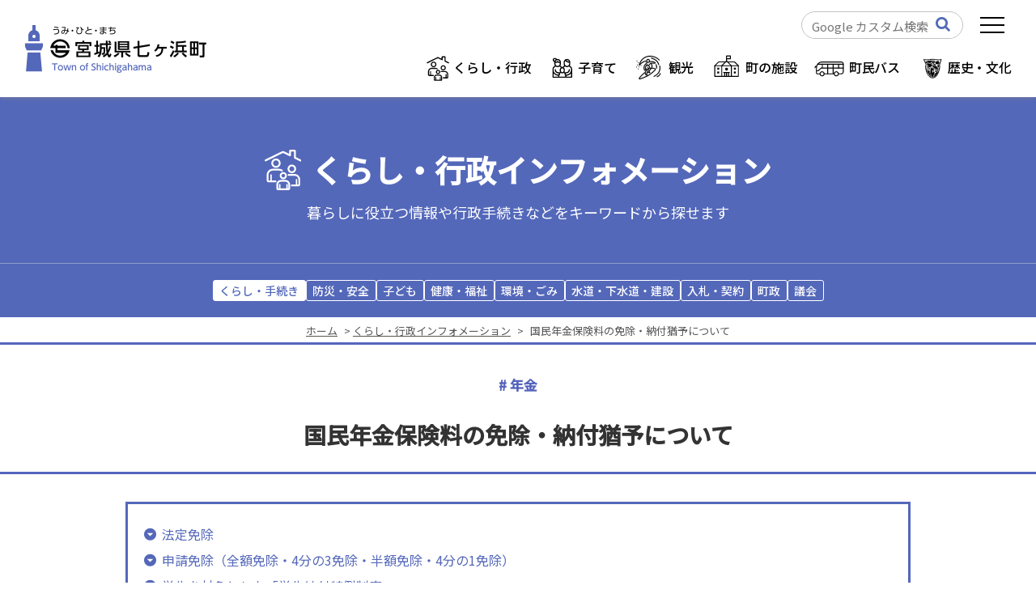

--- FILE ---
content_type: text/html; charset=UTF-8
request_url: https://shichigahama.com/benricho/otoiawase/kurashi2-040-6614.html
body_size: 31376
content:
<!DOCTYPE html>
<html lang="ja">
<head>
<!-- Google tag (gtag.js) -->
<script async src="https://www.googletagmanager.com/gtag/js?id=G-XB6ZVTVNZH"></script>
<script>
  window.dataLayer = window.dataLayer || [];
  function gtag(){dataLayer.push(arguments);}
  gtag('js', new Date());

  gtag('config', 'G-XB6ZVTVNZH');
</script>
  <meta charset="UTF-8">
  <meta http-equiv="X-UA-Compatible" content="IE=edge">
  <meta name="viewport" content="width=device-width, initial-scale=1">
  <meta name="format-detection" content="telephone=no">







<title>
国民年金保険料の免除・納付猶予について｜七ヶ浜町民便利帳［お問い合わせ］｜七ヶ浜町</title>

<!--【32】【】-->

  <link rel="stylesheet" href="../../assets/css/bootstrap.min.css">
  <link rel="stylesheet" href="../../assets/css/font-awesome.css">
  <link rel="stylesheet" href="../../assets/css/material-design-iconic-font.min.css">
  <link rel="stylesheet" href="../../assets/css/drawer.css">
  <link rel="stylesheet" href="../../assets/css/slick.css" >
  <link rel="stylesheet" href="../../assets/css/slick-theme.css">

  <link rel="stylesheet" href="../../assets/css/benri.css">

  <link rel="stylesheet" href="../../assets/css/renew.css?v20250507">






  
<style>
.hide {display:none!important;}
.articles-list li.title, 
.articles-list td.title, 
.articles-list th.title {
    border-left: solid 1px #AFAFAF;
}
.nowrap { white-space: nowrap; }
/* ---------- [start]search---------- */
.search_container{
  box-sizing: border-box;
  position: relative;
  border: 1px solid #C3C3C3;
  padding: 3px 10px;
  border-radius: 20px;
  height: 2.3em;
  width: 200px;
  overflow: hidden;
  margin-left:0.5em;
}
@media screen and (max-width:767px) {
  .search_container{
    width: 92%;
    margin:20px auto;
    background-color: #FFF;
  }
}
.search_container input[type="text"]{
  border: none;
  height: 2.0em;
  width: 100%;
}
.search_container input[type="text"]:focus {
  outline: 0;
}
.search_container input[type="submit"]{
  cursor: pointer;
  font-family: FontAwesome;
  font-size: 1.3em;
  border: none;
  background: none;
  color: #536BB8;
  position: absolute;
  width: 2.5em;
  height: 2.5em;
  right: 0;
  top: -10px;
  outline : none;
}
/* ---------- [end]search---------- */
.doc-date {
font-size:14px;
font-weight:normal;
color:#536BB8;
display:block;
margin-top:0.25em;
}
</style>

  
</head>



<body class="detail benricho otoiawase kurashi drawer drawer--left  ">
 
 
 
 
 
 
 
 
 
 
 
 
 
 
 
 
 
  <!-- [sr-only] -->
  <div id="pagetop" class="sr-only">ページの先頭です。<a href="#main">コンテンツへ進む</a></div>
  <!-- /[sr-only] -->

  

    <header id="header" class="-v2023">
      <nav class="navbar">
        <div class="drawer_nav for-pc">
          <div class="container">
            <div class="header-block-pc">
              <div class="site-id-pc">
                <a class="_navbar-brand _hidden-xs" href="../../">
                  <img src="../../assets/images/site-id.png" alt="うみ・ひと・まち　宮城県七ヶ浜町 Town of Shichigahama">
                </a>
              </div>
              <div class="header-block-pc-nav">
                <ul class="navbar-list">
                  <li>
                    <form method="get" action="../../search.html" class="search_container">
                      <input type="hidden" name="cx" value="004970629545001816469:b82tipvslf4" />
                      <input type="hidden" name="ie" value="UTF-8" />
                      <input type="text" name="q" size="25" placeholder="Google カスタム検索">
                      <input type="submit" name="sa" value="&#xf002">
                    </form>
                  </li>
                  <li>
                    <div class="direct-menu">
                      <span class="sr-only">ナビゲーションメニュー</span>
                      <button class="toggle-menu"><span class="menu-trigger">
                          <span></span>
                          <span></span>
                          <span></span>
                        </span></button>
                    </div>
                  </li>
                </ul>
                <ul class="theme-list _nav _navbar-nav _navbar-right">
                  <li class="life-admin"><a href="../../theme/admin.html">くらし・行政</a></li>
                  <li class="parenting"><a href="../../parenting/index.html">子育て</a></li>
                  <li class="relax"><a href="../../relax2/index.html">観光</a></li>
                  <li class="facility"><a href="../../theme/facility.html">町の施設</a></li>
                  <li class="bus"><a href="../../access/gururinko/index.html">町民バス</a></li>
                  <li class="history"><a href="../../history/index.html">歴史・文化</a></li>
                </ul>
              </div>
            </div>
          </div>

          <div class="menu -pc">
            <div class="inner">
              <div class="container">
                <div class="row-menu">

                  <div class="col-menu">
                    <ul class="item">
                      <li><a href="../../">ホーム</a></li>
                    </ul>

                    <ul class="item">
                      <li><a href="../../benricho/">くらし・行政インフォメーション</a></li>
                    </ul>

                    

                    <ul class="item">
                      <li><a href="../../parenting/">七ヶ浜町子育てポータルサイト</a></li>
                    </ul>
                    <ul class="item">
                      <li><a href="../../benricho/calendar/">七ヶ浜ライフカレンダー</a></li>
                    </ul>
                    <ul class="item">
                      <li><a href="../../access/index.html">アクセス情報</a></li>
                    </ul>
                    <ul class="item">
                      <li><a href="../../access/gururinko/">七ヶ浜町民バス「ぐるりんこ」</a></li>
                    </ul>
                    <ul class="item">
                      <li><a href="../../stresscheck/" target="_blank">気軽に、かんたん！ストレスチェック</a></li>
                    </ul>                  </div>


                  <div class="col-menu">
                    <dl class="item">
                      <dt><a href="../../relax2/">観光情報</a></dt>
                      <dd>
                        <ul>
                          <li><a href="../../relax2/spot02.html">おすすめスポット</a></li>
                          <li><a href="../../relax2/news_index.html">観光に関するお知らせ</a></li>
                        </ul>
                      </dd>
                    </dl>
                    <dl class="item">
                      <dt><a href="../../aquarena/">アクアリーナ・スポーツ施設</a></dt>
                      <dd>
                        <ul>
                          <li><a href="../../aquarena/consept.html">コンセプト・取り組み</a></li>
                          <li><a href="../../aquarena/facility01.html">施設のご紹介・ご利用ガイド</a></li>
                          <li><a href="../../aquarena/info/index.html">スポーツ施設に関するお知らせ</a></li>
                        </ul>
                      </dd>
                    </dl>
                    <dl class="item">
                      <dt><a href="../../edu/">生涯学習</a></dt>
                      <dd>
                        <ul>
                          <li><a href="../../edu/consept.html">コンセプト・取り組み</a></li>
                          <li><a href="../../edu/facility01.html">施設のご紹介・ご利用ガイド</a></li>
                          <li><a href="../../edu/info/index.html">生涯学習に関するお知らせ</a></li>
                        </ul>
                      </dd>
                    </dl>
                  </div>


                  <div class="col-menu">
                    <dl class="item">
                      <dt><a href="../../kokusai/">七ヶ浜国際村</a></dt>
                      <dd>
                        <ul>
                          <li><a href="../../kokusai/consept.html">コンセプト・取り組み</a></li>
                          <li><a href="../../kokusai/facility.html">施設のご紹介</a></li>
                          <li><a href="../../kokusai/guide.html">ご利用ガイド</a></li>
                          <li><a href="../../kokusai/info/index.html">七ヶ浜国際村からのお知らせ</a></li>
                        </ul>
                      </dd>
                    </dl>
                    <dl class="item">
                      <dt><a href="../../history/index.html">七ヶ浜町の歴史・文化</a></dt>
                      <dd>
                        <ul>
                          <li><a href="../../history/index.html#cultural">文化財</a></li>
                          <li><a href="../../history/property-a01.html">大木囲貝塚</a></li>
                          <li><a href="../../history/museum.html">歴史資料館</a></li>
                          <li><a href="../../history/index.html#procedure">文化財の手続き</a></li>
                        </ul>
                      </dd>
                    </dl>
                    <dl class="item">
                      <dt><a href="../../town2/">まちづくりポータル</a></dt>
                      <dd>
                        <ul>
                          <li><a href="../../town2/plan01.html">まちづくり</a></li>
                          <li><a href="../../town2/admin01.html">行政情報</a></li>
                          <li><a href="../../town2/data01.html">統計情報</a></li>
                        </ul>
                      </dd>
                    </dl>
                  </div>

                  <div class="col-menu">
                    <ul class="item">
                      <li><a href="../../benricho/keyword/sanka_key05.html">議会</a></li>
                    </ul>
                    <ul class="item">
                      <li><a href="../../sousei/">七ヶ浜町長期総合計画[2022-2031]<br>ポータルサイト</a></li>
                    </ul>
                    <ul class="item">
                      <li><a href="../../comn/contact/">お問い合わせフォーム</a></li>
                    </ul>
                    <ul class="item">
                      <li><a href="../../comn/contact.html">町役場問い合わせ先一覧</a></li>
                    </ul>
                    <ul class="item">
                      <li><a href="../../comn/relation.html">関係機関問い合わせ先一覧</a></li>
                    </ul>
                    <ul class="item">
                      <li><a href="../../comn/link.html">関連サイトリンク集</a></li>
                    </ul>
                    <ul class="item">
                      <li><a href="../../comn/policy.html">サイトポリシー</a></li>
                    </ul>
                    <ul class="item">
                      <li><a href="http://brand-shichigahama.jp/" target="_blank">ブランド七ヶ浜</a></li>
                    </ul>
                    <ul class="item">
                      <li><a href="../../ie/">International Exchange</a></li>
                    </ul>
                  </div>

                </div>
              </div>
            </div>
          </div>
        </div>

        <div class="drawer_nav for-sp">
          <div class="container">
            <a class="navbar-brand-sp _visible-xs-block" href="../../">
              <img src="../../assets/images/site-id-sp.png" alt="うみ・ひと・まち　宮城県七ヶ浜町 Town of Shichigahama">
            </a>
            <form method="get" action="../../search.html" class="visible-xs-block search_container -sp" style="margin-top:10px; margin-bottom:10px;">
              <input type="hidden" name="cx" value="004970629545001816469:b82tipvslf4" />
              <input type="hidden" name="ie" value="UTF-8" />
              <input type="text" name="q" size="25" placeholder="Google カスタム検索">
              <input type="submit" name="sa" value="&#xf002">
            </form>
            <div class="priority-menu direct-menu">
              <span class="sr-only">ナビゲーションメニュー</span>
              <button class="toggle-menu"><span class="menu-trigger">
                  <span></span>
                  <span></span>
                  <span></span>
                </span></button>
            </div>
          </div>

          <div class="menu -sp">
            <div class="inner">
              <div class="container">
                <ul class="item">
                  <li><a href="../../">ホーム</a></li>
                </ul>
                <ul class="item">
                  <li><a href="../../theme/admin.html">くらし・行政</a></li>
                </ul>

                

                <ul class="item">
                  <li><a href="../../parenting/">七ヶ浜町子育てポータルサイト</a></li>
                </ul>
                <ul class="item">
                  <li><a href="../../benricho/calendar/">七ヶ浜ライフカレンダー</a></li>
                </ul>
                <ul class="item">
                  <li><a href="../../access/index.html">アクセス情報</a></li>
                </ul>
                <ul class="item">
                  <li><a href="../../access/gururinko/">七ヶ浜町民バス「ぐるりんこ」</a></li>
                </ul>
                <ul class="item">
                  <li><a href="../../stresscheck/" target="_blank">気軽に、かんたん！ストレスチェック</a></li>
                </ul>
                <dl class="item">
                  <dt class="has-child">観光情報</dt>
                  <dd class="child">
                    <ul>
                      <li><a href="../../relax2/">観光情報トップ</a></li>
                      <li><a href="../../relax2/spot02.html">おすすめスポット</a></li>
                      <li><a href="../../relax2/news_index.html">観光に関するお知らせ</a></li>
                    </ul>
                  </dd>
                </dl>
                <dl class="item">
                  <dt class="has-child">アクアリーナ・スポーツ施設</dt>
                  <dd class="child">
                    <ul>
                      <li><a href="../../aquarena/">アクアリーナ・スポーツ施設トップ</a></li>
                      <li><a href="../../aquarena/consept.html">コンセプト・取り組み</a></li>
                      <li><a href="../../aquarena/facility01.html">施設のご紹介・ご利用ガイド</a></li>
                      <li><a href="../../aquarena/info/index.html">スポーツ施設に関するお知らせ</a></li>
                    </ul>
                  </dd>
                </dl>
                <dl class="item">
                  <dt class="has-child">生涯学習</dt>
                  <dd class="child">
                    <ul>
                      <li><a href="../../edu/">生涯学習トップ</a></li>
                      <li><a href="../../edu/consept.html">コンセプト・取り組み</a></li>
                      <li><a href="../../edu/facility01.html">施設のご紹介・ご利用ガイド</a></li>
                      <li><a href="../../edu/info/index.html">生涯学習に関するお知らせ</a></li>
                    </ul>
                  </dd>
                </dl>
                <dl class="item">
                  <dt class="has-child">七ヶ浜国際村</dt>
                  <dd class="child">
                    <ul>
                      <li><a href="../../kokusai/">七ヶ浜国際村トップ</a></li>
                      <li><a href="../../kokusai/consept.html">コンセプト・取り組み</a></li>
                      <li><a href="../../kokusai/facility.html">施設のご紹介</a></li>
                      <li><a href="../../kokusai/guide.html">ご利用ガイド</a></li>
                      <li><a href="../../kokusai/info/index.html">七ヶ浜国際村からのお知らせ</a></li>
                    </ul>
                  </dd>
                </dl>
                <dl class="item">
                  <dt class="has-child">七ヶ浜町の歴史・文化</dt>
                  <dd class="child">
                    <ul>
                      <li><a href="../../history/index.html">七ヶ浜町の歴史・文化トップ</a></li>
                          <li><a href="../../history/index.html#cultural">文化財</a></li>
                          <li><a href="../../history/property-a01.html">大木囲貝塚</a></li>
                          <li><a href="../../history/museum.html">歴史資料館</a></li>
                          <li><a href="../../history/index.html#procedure">文化財の手続き</a></li>
                    </ul>
                  </dd>
                </dl>
                <dl class="item">
                  <dt class="has-child">まちづくりポータル</dt>
                  <dd class="child">
                    <ul>
                      <li><a href="../../town2/">まちづくりポータルトップ</a></li>
                      <li><a href="../../town2/plan01.html">まちづくり</a></li>
                      <li><a href="../../town2/admin01.html">行政情報</a></li>
                      <li><a href="../../town2/data01.html">統計情報</a></li>
                    </ul>
                  </dd>
                </dl>
                <ul class="item">
                  <li><a href="../../benricho/keyword/sanka_key05.html">議会</a></li>
                </ul>
                <ul class="item">
                  <li><a href="../../sousei/">七ヶ浜町長期総合計画[2022-2031]<br>ポータルサイト</a></li>
                </ul>
                <ul class="item">
                  <li><a href="../../comn/contact/">お問い合わせフォーム</a></li>
                </ul>
                <ul class="item">
                  <li><a href="../../comn/contact.html">町役場問い合わせ先一覧</a></li>
                </ul>
                <ul class="item">
                  <li><a href="../../comn/relation.html">関係機関問い合わせ先一覧</a></li>
                </ul>
                <ul class="item">
                  <li><a href="../../comn/link.html">関連サイトリンク集</a></li>
                </ul>
                <ul class="item">
                  <li><a href="../../comn/policy.html">サイトポリシー</a></li>
                </ul>
                <ul class="item">
                  <li><a href="http://brand-shichigahama.jp/" target="_blank">ブランド七ヶ浜</a></li>
                </ul>
                <ul class="item">
                  <li><a href="../../ie/">International Exchange</a></li>
                </ul>
              </div>
            </div>
          </div>
        </div>
      </nav>
    </header>
    <div>
      <div class="drawer-nav"><span></span></div>
    </div>
    <!--/header-->

    

  
 
<div class="link-selecter">
    <div class="title is-type2025">
      <h1><a href="../../benricho/">くらし・行政<br class="br-sp">インフォメーション</a></h1>
      <p class="sub-title">暮らしに役立つ情報や行政手続きなどを<br class="br-sp">キーワードから探せます</p>
    </div>



<nav class="key-selecter">
<div class="container">
<ul class="key-list">
<li class="key1"><a href="../keyword/#key1">くらし・手続き</a></li>
<li class="key2"><a href="../keyword/#key2">防災・安全</a></li>
<li class="key3"><a href="../keyword/#key3">子ども</a></li>
<li class="key4"><a href="../keyword/#key4">健康・福祉</a></li>
<li class="key5"><a href="../keyword/#key5">環境・ごみ</a></li>
<li class="key6"><a href="../keyword/#key6">水道・下水道・建設</a></li>
<li class="key7"><a href="../keyword/#key7">入札・契約</a></li>
<li class="key8"><a href="../keyword/#key8">町政</a></li>
<li class="key9"><a href="../keyword/#key9">議会</a></li>
</ul>
</div>
</nav>

  </div><!--/.link-selecter-->

  <div class="topic-path">
    <div class="container">
      <a href="../../index.html">ホーム</a> &gt; 

<a href="../../theme/admin.html">くらし・行政インフォメーション</a> &gt; 







 <strong class="current">国民年金保険料の免除・納付猶予について</strong>


    </div>
  </div>

<article id="main" class="body">
<div class="belong-key container">
<span># <a href="../keyword/kurashi_key04.html">年金</a></span>
</div>
<h1 class="top">
国民年金保険料の免除・納付猶予について
</h1>




<div class="container">
<div class="row">

<div class="sub_index">
<div style="padding-top: 0.5em;"><!-- 【リード文】--><!--textarea --></div>
<div class="sub_index_link list"><!-- 【目次（ページ内リンク）】 --><ul>
<li><a href="#01">法定免除</a></li>
<li><a href="#02"></a><a href="#02">申請免除（全額免除・4分の3免除・半額免除・4分の1免除）</a></li>
<li><a href="#03">学生を対象とした「学生納付特例制度」</a></li>
<li><a href="../../benricho/otoiawase/b13-020.html#kind2"></a><a href="#04">50歳未満の方を対象とした「納付猶予制度」</a></li>
<li><a href="#05">産前産後期間の保険料免除</a></li>
</ul></div> <!--richtext -->
</div>
<h2 id="01">法定免除</h2>
<div><!-- 【文章(本文)】 --><p>第1号被保険者（任意加入者を除く）で障害基礎年金、被用者年金制度の障害年金（1級、2級の受給権者）等や、生活保護法による生活援助を受けている方</p></div>
<h2 id="02">申請免除（全額免除・4分の3免除・半額免除・4分の1免除）</h2>
<div><!-- 【文章(本文)】 --><p>法定免除対象者以外の第1号被保険者（任意加入者、学生を除く）で本人、配偶者、世帯主の所得が一定以下の方、天災、失業等の理由により保険料を納付することが著しく困難な方が申請し認められると免除になる制度です。申請は年度（7月から翌6月）ごとで、毎年必要になります。ただし、申請時に継続申請を希望すると全額免除が承認された場合は次年度の申請の手続が不要になります。なお、免除の承認を受けた期間については老齢基礎年金の額が減額されますので、10年以内なら納める（追納）こともできます。一部が免除となった場合は、保険料の納付が必要です。納め忘れがあると未納扱いとなりますので、ご注意ください。</p></div>
<h4>平成26年4月から国民年金保険料の免除等申請できる期間が拡大されました </h4>
<div><!-- 【文章(本文)】 --><p>これまでは、さかのぼって免除申請ができる期間は、申請時点の直前の7月まででした。<br />
平成26年4月からは法律が改正され、保険料の納付期限から2年を経過していない期間（申請時点から2年1カ月前までの期間）について、さかのぼって免除等を申請できるようになりました。 ※2年1カ月前までさかのぼって免除等の申請ができるようになりましたが、申請が遅れると万一の際に障害年金や遺族年金などを受け取れない場合があります。免除等の申請は毎年7月～8月までの間にすみやかに申請していただきますようお願いします。 </p></div>
<h2 id="03">学生を対象とした「学生納付特例制度」</h2>
<div><!-- 【文章(本文)】 --><p>前年の収入が一定以下の学生は申請して認められると保険料を後から納めることができる特例制度があります。年収約133万円がめやすです。申請は年度(4月から翌3月）ごとで、毎年必要になります。<br />
</p></div>
<h4>平成26年4月から国民年金保険料の免除等申請できる期間が拡大されました </h4>
<div><!-- 【文章(本文)】 --><p>これまでは、さかのぼって免除申請ができる期間は、申請時点の直前の７月まででした。 <br />
平成26年4月からは法律が改正され、保険料の納付期限から2年を経過していない期間（申請時点から2年1カ月前までの期間）について、さかのぼって免除等を申請できるようになりました。 <br />
※2年1カ月前までさかのぼって免除等の申請ができるようになりましたが、申請が遅れると万一の際に障害年金や遺族年金などを受け取れない場合があります。免除等の申請は毎年7月～8月までの間にすみやかに申請していただきますようお願いします。 </p></div>
<h2 id="04">50歳未満の方を対象とした「納付猶予制度」</h2>
<div><!-- 【文章(本文)】 --><p>50歳未満の第1号被保険者本人と配偶者の所得が一定以下の場合は、同居している世帯主等の所得にかかわらず、申請により保険料を後から納めることができる特例制度です。期間は令和7年までの時限措置です。申請は年度（7月から翌6月）ごとで、毎年必要になります。ただし、申請時に継続申請を希望すると納付猶予が承認された場合、申請の手続が不要になります。猶予を承認された期間については、10年間以内なら納めること(追納)ができます。</p></div>
<h4>平成26年4月から国民年金保険料の免除等申請できる期間が拡大されました </h4>
<div><!-- 【文章(本文)】 --><p>これまでは、さかのぼって免除申請ができる期間は、申請時点の直前の7月まででした。 <br />
平成26年4月からは法律が改正され、保険料の納付期限から2年を経過していない期間（申請時点から2年1カ月前までの期間）について、さかのぼって免除等を申請できるようになりました。 <br />
※2年1カ月前までさかのぼって免除等の申請ができるようになりましたが、申請が遅れると万一の際に障害年金や遺族年金などを受け取れない場合があります。免除等の申請は毎年7月～8月までの間にすみやかに申請していただきますようお願いします。 </p></div>
<h2 id="05">産前産後期間の保険料免除</h2>
<div><!-- 【文章(本文)】 --><p>国民年金第1号被保険者で、出産予定日または出産日が平成31年2月1日以降の方は、産前産後の一定期間の保険料が免除される制度です。免除された期間は、保険料を全額納付したものとみなされ、老齢基礎年金を受け取るときには、年金額に反映されます。（出産とは85日以上の出産を言い、死産、流産、早産を含みます。）※任意加入をされている方は対象になりません。</p></div>
<h4>免除期間</h4>
<div><!-- 【文章(本文)】 --><p>出産予定日または出産日の属する月の前月から4カ月間、多胎（双子以上）の場合は、出産予定日または出産日の属する月の３カ月前から6カ月間です。（ただし、免除されるのは施行日の平成31年4月1日以降分となります。）</p></div>
<h4>届出</h4>
<div><!-- 【文章(本文)】 --><p>届出は出産予定日の６カ月前から手続きが可能で、出産後にも届出することができます。</p></div>
<h4>手続きに必要なもの</h4>
<div><!-- 【文章(本文)】 --><p>1.窓口に来る方の本人確認書類<br />
2.年金手帳（納付書等基礎年金番号を確認できるもの）、または個人番号を確認できるもの<br />
3.出産予定日、または出産日の確認ができるもの<br />
　・出産前に手続きをする場合（母子健康手帳など）<br />
　・出産後に手続きをする場合は町で確認できるため原則不要ですが、対象者と出生した子が別世帯の場合は、戸籍謄本や出生証明書など出生日や親子関係を確認できる書類が必要です。</p></div>
<div><!-- 【文章（本文内リンクあり)】 --><p>詳細は下記リンクからご確認ください</p>
<p><a href="https://www.nenkin.go.jp/service/kokunen/menjo/20180810.html">日本年金機構ホームページ（外部サイトへリンク）</a></p></div>
<h2 id="contact">この件に関する問合せ</h2>
<div class="contact"><p>町民生活課　国保年金係(電話：022-357-7446）</p></div>


</div><!--/.row-->
</div><!--/.container-->
</article><!--/#main.body-->

<footer id="footer" class="-v2023"><!--cmsft-->
<div class="container">
<address>
<strong>七ヶ浜町役場　</strong><br>
郵便番号 985-8577　<br class="sp-br">宮城県宮城郡七ヶ浜町東宮浜字丑谷辺5番地の1　<br>
代表電話：022-357-2111　<br class="sp-br">ファックス：022-357-5744
</address>
<ul class="ft-nav">
<li><a href="../../comn/policy.html">サイトポリシー</a></li>
<li><a href="../../comn/contact.html">お問い合わせ＆リンク集</a></li>
</ul>
<p class="copyright"><small>Copyright © Town of Shichigahama All Right Reserved.</small></p>
</div>
<!--/.container-->
</footer>
<p class="scroll-to-top -v2023"><a href="#"><img src="../../assets/images/common/icon-pagetop.svg"></a></p>


  <script type='text/javascript' src='../../assets/js/jquery-2.2.4.min.js'></script>
  <script type='text/javascript' src='../../assets/js/bootstrap.min.js'></script>
  <script type='text/javascript' src='../../assets/js/common.js?v20230425'></script>
  <script type='text/javascript' src='../../assets/js/drawer.min.js'></script>
  <script type='text/javascript' src='../../assets/js/jquery.cookie.js'></script>
  <script type='text/javascript' src='../../assets/js/jquery.fontsizechange.js'></script>
  <script type='text/javascript' src='../../assets/js/jquery.matchHeight-min.js'></script>
  <script src="https://cdnjs.cloudflare.com/ajax/libs/iScroll/5.1.3/iscroll.min.js"></script>
  
<script>
$(function() {
	var $html = $('html');
	var $toggleMenu = $('.toggle-menu');
	var $menuTrigger = $('.menu-trigger');
	var $menu = $('#menu');

	$toggleMenu.on('click', function() {
		$html.toggleClass('active');
		$menu.toggleClass('active');
		$menuTrigger.toggleClass('active');
	});
});
$(function(){
	$(".drawer_nav .menu.-sp dt").on("click", function() {
		$(this).next("dd").slideToggle();
		$(this).parent().toggleClass("open");
	});
});

$(function() {
  $('.nav-button').on('click', function() {
    $('html').toggleClass('open');
  });
  $('.global-nav a[href]').on('click', function(event) {
    $('.nav-button').trigger('click');
  });
});
</script>

  

<!-- //////////
<mt-site_id>10</mt-site_id>
<mt-entry_id>6614</mt-entry_id>
<mt-createdDate>2018.4. 4</mt-createdDate>
////////// -->


</body>
</html>




--- FILE ---
content_type: text/css
request_url: https://shichigahama.com/assets/css/benri.css
body_size: 104773
content:
@charset "UTF-8";
/*!
 * 七ヶ浜町ウェブサイト［七ヶ浜町民便利帳用CSS］import
 * update: 2016.11.10
 * author: ASW
*/

.articles-list a:visited,
.archive_list a:visited {
  color:#AE4F86;
}


/* ==================================================
[ vars ] update: 2016.11.10
================================================== */
/* color
-------------------------------------------------- */
/* ==================================================
[ generic ] update: 2016.11.10
================================================== */
/* --------------------------------------------------
body
-------------------------------------------------- */
body {
  font-family: Verdana, "游ゴシック", YuGothic, "Hiragino Kaku Gothic ProN", "メイリオ", Meiryo, sans-serif;
  color: #333;
  font-size: 15px;
  line-height: 1.8;
}

a {
  color: #5468ba;
}

a:hover, a:focus {
  text-decoration: underline;
}

a.btn:hover,
a:hover > img {
  filter: alpha(opacity=85);
  -moz-opacity: 0.85;
  opacity: 0.85;
}

ul, ol, dl, dt, dd, p {
  margin: 0;
  padding: 0;
}

hr {
  margin-top: 0.25em;
  margin-bottom: 0.25em;
  border: 0;
  border-top: 1px solid #DDD;
}

@media screen and (max-width: 767px) {
  body {
    font-size: 14px;
    line-height: 1.6;
  }
}
/* ==================================================
 [ l-page ] update: 2016.11.10
================================================== */
/*  article
-------------------------------------------------- */
@media screen and (min-width: 1200px) {
  article#main .container {
    width: 970px;
  }
}
/*  .scroll
-------------------------------------------------- */
@media (max-width: 767px) {
  #main .scroll {
    overflow-x: auto;
    white-space: nowrap;
  }
  #main .scroll th {
    white-space: nowrap !important;
  }
  #main .scroll td.wrap {
    white-space: normal;
  }
  #main .scroll:-webkit-scrollbar {
    height: 5px;
  }
  #main .scroll:-webkit-scrollbar-track {
    background: #F1F1F1;
  }
  #main .scroll:-webkit-scrollbar-thumb {
    background: #BCBCBC;
  }
}
/* ==================================================
 [ l-header ] update: 2016.11.10
 ================================================== */
/* --------------------------------------------------
header
-------------------------------------------------- */
/* nav.navbar
-------------------------------------------------- */
nav.navbar {
  min-height: auto !important;
  margin-bottom: 0 !important;
  border: none !important;
  box-shadow: 0px 2px 4px 0px rgba(131, 131, 131, 0.5);
  z-index: 99999;
}

nav.navbar .container {
  position: relative;
}

/* .navbar-header
-------------------------------------------------- */
.navbar-header {
  text-align: center;
}

.navbar-header a.navbar-brand {
  display: block;
  margin-top: 20px;
  margin-bottom: 20px;
  padding: 0;
}

.navbar-header a.navbar-brand img,
.navbar-header a.navbar-brand-sp img {
  width: 100%;
}

.navbar-header a.navbar-brand-sp {
  width: 55%;
  /*margin:5px auto 0;*/
  margin: 10px auto 0;
}

/*add*/
.navbar-header a.navbar-brand img,
.navbar-header a.navbar-brand-sp img {
  width: auto;
}

/* .headnav (forPC)
-------------------------------------------------- */
.headnav {
  position: absolute;
  top: -1px;
  right: 15px;
  overflow: hidden;
}

.headnav a {
  color: #000;
}

.headnav li {
  display: block;
  margin-left: 1em;
  font-size: 13px;
  margin-top: 20px;
  float: left;
}

.headnav li#go-inquiry {
  font-size: 13px;
  margin-top: 10px;
}

.headnav li#go-inquiry a {
  padding: 12px 20px;
  line-height: 1;
  background-color: #FF9812;
  color: #fff;
}

.headnav li#go-inquiry a:hover {
  text-decoration: none;
  background-color: #FF7912;
}

.headnav li#go-calendar a:before,
.headnav li#go-home a:before,
.headnav li#go-access a:before,
.headnav li#go-recruit a:before,
.headnav li#go-inquiry a:before {
  content: "\f015";
  font-size: 16px;
  font-family: fontawesome;
  font-weight: normal;
  color: #333;
  margin-right: 0.2em;
  vertical-align: baseline;
}

.headnav li#go-calendar a:before {
  content: "\f073";
}

.headnav li#go-access a:before {
  content: "\f1b9";
}

.headnav li#go-recruit a:before {
  content: "\f007";
}

.headnav li#go-inquiry a:before {
  content: "\f059";
  color: #fff;
}

/* #navbar (forPC)
-------------------------------------------------- */
#navbar {
  margin-top: 53px;
}

#navbar .navbar-nav {
  margin-bottom: 15px;
}

#navbar .nav.navbar-nav.navbar-right {
  /*margin-bottom: 0;*/
}

#navbar .navbar-nav li {
  font-weight: bold;
}

#navbar .navbar-nav li a {
  color: #333;
  height: 34px;
  line-height: 34px;
  border-left: solid 1px #C3C3C3;
}

#navbar .navbar-nav li:last-child a {
  border-right: solid 1px #C3C3C3;
}

#navbar .navbar-nav li.dropdown .dropdown-menu {
  padding: 0;
}

#navbar .navbar-nav.navbar-right .dropdown-menu {
  right: auto;
  left: 0;
}

#navbar .navbar-nav li.dropdown a span.caret {
  border-top: 4px dashed #BDAE9A;
}

@media screen and (max-width: 1199px) {
  #navbar {
    margin-top: 43px;
  }

  .headnav li {
    margin-top: 12px;
  }

  .headnav li#go-inquiry {
    margin-top: 6px;
  }

  .headnav li#go-inquiry a {
    padding: 12px 20px 8px;
  }

  .nav > li > a {
    position: relative;
    display: block;
    /*padding: 10px 10px;*/
    padding: 10px 6px;
    color: #FFCC44;
  }

  #navbar .navbar-nav li a {
    height: 26px;
    line-height: 26px;
  }
}
@media screen and (min-width: 768px) {
  .navbar-nav > li > a {
    padding-top: 0;
    padding-bottom: 0;
  }

  #navbar li.dropdown .dropdown-menu a {
    color: #333;
    border-bottom: solid 1px #EEEEEE;
    height: auto;
    /*line-height: auto;*/
  }

  #navbar li.dropdown a.dropdown-toggle {
    text-align: center;
    padding-bottom: 5px;
  }

  ul.nav li.dropdown:hover > ul.dropdown-menu {
    display: block;
  }

  .navbar-right .dropdown-menu {
    right: auto;
    left: 0;
  }
}
/*[END] min-width: 768px */
@media screen and (min-width: 768px) and (max-width: 991px) {
  #navbar {
    margin-right: -15px;
  }

  .navbar-header a.navbar-brand {
    display: block;
    width: 235px;
    margin-top: 30px;
    padding: 0 0px 0 15px;
  }
}
/*[END] min-width: 768px >> max-width: 991px */
@media screen and (max-width: 767px) {
  #headerBottom {
    height: auto;
  }

  #navbar {
    margin-right: -15px;
  }

  .navbar-header a.navbar-brand {
    display: block;
    width: 300px;
    margin-top: 30px;
    padding: 0 0 0 15px;
  }

  .navbar-header a.inquiry i {
    font-size: 2.75rem;
    color: #5468BA;
    float: right;
    padding: 10px 15px 0 0;
  }

  #navbar {
    margin-top: 0;
  }

  .navbar-default .navbar-collapse,
  .navbar-default .navbar-form {
    border-color: transparent;
  }

  #navbar li a:hover,
  #navbar li a:focus,
  #navbar li.open a:hover,
  #navbar li.open a:focus {
    background-color: #F5F5F5;
  }

  #navbar ul.navbar-nav li {
    font-weight: normal;
    font-size: 15px;
  }

  #navbar ul.navbar-nav li a {
    color: #FFF;
  }

  #navbar ul.navbar-nav li a {
    border-bottom: solid 1px #EFECE8;
    padding-top: 14px;
    padding-bottom: 14px;
    line-height: 20px;
    background-color: #AE8B69;
  }

  #navbar li.dropdown {
    pointer-events: none;
    cursor: default;
    overflow: hidden;
  }

  #navbar li.dropdown li {
    pointer-events: auto;
    cursor: default;
  }

  #navbar li.dropdown a span.caret {
    display: none;
  }

  #navbar li.dropdown .dropdown-menu,
  #navbar li.dropdown.open .dropdown-menu {
    display: block;
    position: static;
    width: 100%;
    border: none;
    box-shadow: none;
  }

  #navbar ul.navbar-nav li.dropdown a:after {
    content: "";
  }

  #navbar ul.navbar-nav li a:after,
  #navbar li.dropdown .dropdown-menu li a:after {
    font-family: 'Material-Design-Iconic-Font';
    content: "\f2fb";
    position: absolute;
    top: 50%;
    right: 15px;
    line-height: 0.1;
    font-size: 160%;
    color: #FFF;
  }

  #navbar li.dropdown .dropdown-menu > li > a {
    padding-left: 2em;
    position: relative;
  }
}
/*[END] @media (max-width: 767px)*/
/*
#fontSize
-------------------------------------------------- */
#fontSize {
  background: url(../images/font_chage_bg.png) no-repeat left top;
  height: 20px;
  width: 141px;
  margin: 0.3em 0 0;
  padding: 0 0 0 69px;
}

#fontSize li {
  height: 20px;
  width: 20px;
  cursor: pointer;
  float: left;
  text-indent: -9999px;
  list-style: none;
  margin: 0 6px 0 0;
}
#fontSize li:last-child {
  margin-right: 0;
}

#fontSize li:hover {
  background: #5565BC;
  opacity: 0.25;
  filter: alpha(opacity=25);
  -ms-filter: "alpha( opacity=25 )";
}

#fontSize li.active#text-s {
  background: url(../images/font_chage_bt.png) no-repeat left top;
}

#fontSize li.active#text-m {
  background: url(../images/font_chage_bt.png) no-repeat -26px 0px;
}

#fontSize li.active#text-l {
  background: url(../images/font_chage_bt.png) no-repeat -52px 0px;
}

/* drawer
-------------------------------------------------- */
.drawer--left.drawer-open .drawer-hamburger {
  left: 80%;
}

.drawer-container {
  text-align: left;
}

.drawer-nav {
  position: fixed;
  z-index: 2;
  top: 0;
  overflow: hidden;
  width: 80%;
  height: 100%;
  color: #222;
  background-color: #fff;
  border-right: solid 1px #DDD;
}

.drawer-open .drawer-nav {
  box-shadow: 1px 0px 5px 0px rgba(131, 131, 131, 0.5);
}

.drawer--left .drawer-nav {
  left: -80%;
  -webkit-transition: left 0.6s cubic-bezier(0.19, 1, 0.22, 1);
  transition: left 0.6s cubic-bezier(0.19, 1, 0.22, 1);
}

.drawer-hamburger {
  position: fixed;
  position: relative;
  z-index: 104;
  top: 0;
  display: block;
  box-sizing: content-box;
  width: 2.5rem;
  padding: 0;
  padding-top: 2.25rem;
  padding-right: 1.5rem;
  padding-bottom: 20px;
  padding-left: 1.5rem;
  -webkit-transition: all 0.6s cubic-bezier(0.19, 1, 0.22, 1);
  transition: all 0.6s cubic-bezier(0.19, 1, 0.22, 1);
  -webkit-transform: translate3d(0, 0, 0);
  transform: translate3d(0, 0, 0);
  border: 0;
  outline: 0;
  background-color: transparent;
  float: left;
}

.drawer-hamburger-icon, .drawer-hamburger-icon:after, .drawer-hamburger-icon:before {
  width: 100%;
  height: 2px;
  -webkit-transition: all 0.6s cubic-bezier(0.19, 1, 0.22, 1);
  transition: all 0.6s cubic-bezier(0.19, 1, 0.22, 1);
  background-color: #222;
}

.drawer-hamburger-icon {
  margin: 0;
  padding: 0;
}

.drawer-hamburger-icon:before {
  margin-top: 2px;
}

.drawer-hamburger-icon:after {
  margin-top: -2px;
}

.drawer-open .drawer-hamburger {
  width: 2.5rem;
}

.drawer-open .drawer-hamburger-icon:before {
  margin-top: auto;
}

.drawer-open .drawer-hamburger-icon:after {
  margin-top: auto;
}

.drawer-menu > li > a {
  color: #FFF;
  font-size: 15px;
  height: 47px;
  line-height: 47px;
  padding: 0 15px;
  display: block;
  border-bottom: solid 1px #5C5C5C;
  background-color: #4A4A4A;
  white-space: nowrap;
  overflow: hidden;
  text-overflow: ellipsis;
  -moz-text-overflow: ellipsis;
  -o-text-overflow: ellipsis;
}

.drawer-menu > li:after {
  content: "\f105";
  font-size: 22px;
  font-family: fontawesome;
  font-weight: normal;
  color: #909090;
  border-bottom: solid 1px #5C5C5C;
  background-color: #4A4A4A;
  vertical-align: baseline;
  float: right;
  height: 47px;
  line-height: 47px;
  padding-right: 15px;
}

.drawer-menu > li:last-of-type:after {
  content: none;
}

.drawer-menu > li.ex > a:before {
  content: "\f08e";
  font-size: 14px;
  font-family: fontawesome;
  font-weight: normal;
  color: #FFF;
  vertical-align: baseline;
  padding-right: 0.35em;
}

.drawer-menu > li > ul {
  padding-left: 2em;
}

.drawer-menu > li li {
  list-style-type: none;
}

.drawer-menu > li li a {
  color: #FFF;
  line-height: 34px;
  padding: 0;
  display: block;
}

.drawer-menu li a:hover {
  text-decoration: none;
}

/*add*/
body.drawer-open a.inquiry i {
  transition: 0.6s;
  opacity: 0;
}

.drawer--left.drawer-open .drawer-hamburger {
  left: 85%;
}

.drawer--left .drawer-nav {
  left: -85%;
  -webkit-transition: left 0.6s cubic-bezier(0.19, 1, 0.22, 1);
  transition: left 0.6s cubic-bezier(0.19, 1, 0.22, 1);
}

.drawer-nav {
  position: fixed;
  z-index: 2;
  top: 0;
  overflow: hidden;
  width: 85%;
  height: 100%;
  color: #222;
  background-color: #fff;
  background-color: #5C5C5C;
  border-right: solid 1px #DDD;
}

.drawer-overlay {
  position: fixed;
  z-index: 1001;
  top: 0;
  left: 0;
  display: none;
  width: 100%;
  height: 100%;
  background-color: rgba(250, 250, 250, 0.75);
}

/* .topic-path
-------------------------------------------------- */
.topic-path {
  height: 34px;
  border-bottom: 3px solid #5468ba;
  text-align: center;
  overflow: hidden;
}
.todokede .topic-path {
  /* border-bottom: 3px solid #95D800; */
  border-bottom: 3px solid #5565BC;
}
.otoiawase .topic-path {
  /* border-bottom: 3px solid #D296F3; */
  border-bottom: 3px solid #5565BC;
}
.oshirase .topic-path {
  /* border-bottom: 3px solid #FDA29C; */
  border-bottom: 3px solid #5565BC;
}
.joho .topic-path {
  /* border-bottom: 3px solid #63D3D6; */
  border-bottom: 3px solid #5565BC;
}
.keyword .topic-path {
  border-bottom: 3px solid #5565BC;
}

.home .topic-path {
  display: none;
}

.topic-path,
.topic-path a,
.topic-path .current {
  color: #555;
  font-size: 13px;
  font-weight: normal;
  line-height: 34px;
}

.topic-path a {
  text-decoration: underline;
}

.topic-path a:hover {
  text-decoration: none;
}

.topic-path a {
  margin-right: 5px;
}

.topic-path .current {
  margin-left: 5px;
}

@media screen and (max-width: 767px) {
  .topic-path {
    display: none;
  }
}
/* ==================================================
 [ l-title ] update: 2017.04.17
 ================================================== */
/* --------------------------------------------------
.category
-------------------------------------------------- */
/* .benricho
-------------------------------------------------- */
.benricho .category-select {
  position: relative;
  z-index: 1000;
  background-color: #5468ba;
}
.benricho .category-select a {
  color: #FFF;
  text-decoration: none;
}
.benricho .category-select .title {
  padding: 50px 0;
  text-align: center;
  color: #fff;
}
.benricho .category-select .title h2 {
  font-size: 38px;
  font-weight: bold;
  line-height: 1;
}
@media screen and (max-width: 767px) {
  .benricho .category-select .title h2 {
    font-size: 24px;
    margin-bottom: 10px;
  }
}
.benricho .category-select .title .sub-title {
  font-size: 18px;
  line-height: 1.2;
}
@media screen and (max-width: 767px) {
  .benricho .category-select .title .sub-title {
    font-size: 13px;
  }
}
.benricho .category-select nav {
  border-top: solid 1px #909bc9;
}
.benricho .category-select nav ul {
  margin-bottom: 0;
  padding-left: 0;
  list-style: none;
}
.benricho .category-select nav ul > li {
  border-left: solid 1px #909bc9;
  line-height: 56px;
  position: relative;
}
@media screen and (max-width: 767px) {
  .benricho .category-select nav ul > li {
    line-height: 50px;
  }
  .benricho .category-select nav ul > li:first-child {
    border-left: none;
  }
  .benricho .category-select nav ul > li:last-child {
    border-right: none;
  }
}
.benricho .category-select nav ul > li:last-of-type {
  border-right: solid 1px #909bc9;
}
.benricho .category-select nav ul > li:nth-of-type(1) > a {
  border-bottom: solid 4px #95d800;
}
.benricho .category-select nav ul > li:nth-of-type(2) > a {
  border-bottom: solid 4px #d296f3;
}
.benricho .category-select nav ul > li:nth-of-type(3) > a {
  border-bottom: solid 4px #fda29c;
}
.benricho .category-select nav ul > li:nth-of-type(4) > a {
  border-bottom: solid 4px #63d3d6;
}
.benricho .category-select nav ul > li a {
  color: #FFF;
  font-size: 16px;
  text-align: center;
  margin: 0 -15px 0;
  display: block;
}
@media screen and (max-width: 767px) {
  .benricho .category-select nav ul > li a {
    font-size: 12px;
  }
}
.benricho .category-select nav ul > li a:hover {
  text-decoration: none;
}
.benricho .category-select nav ul.sub-cat {
  margin: 0;
  display: none;
  position: absolute;
  left: 0px;
  width: 100%;
}
.benricho .category-select nav ul.sub-cat li {
  border: none;
  line-height: 32px;
  height: 32px;
  margin-left: 15px;
  margin-right: 15px;
}
.benricho .category-select nav ul.sub-cat li a {
  display: block;
  height: 32px;
  border-bottom: solid 1px #8893CA;
  background-color: #687bc9;
}
.benricho .category-select nav ul.sub-cat li a:hover {
  background-color: #5468ba;
}
.benricho .category-select nav ul.sub-cat li:last-of-type {
  border-right: none;
}

.benricho.todokede ul.cat-name > li:nth-of-type(1) > a,
.benricho.otoiawase ul.cat-name > li:nth-of-type(2) > a,
.benricho.oshirase ul.cat-name > li:nth-of-type(3) > a,
.benricho.joho ul.cat-name > li:nth-of-type(4) > a {
  background-color: #687bc9;
}

/* .town
-------------------------------------------------- */
.town .category-select {
  position: relative;
  z-index: 1000;
  background-color: #5A609C;
}
.town .category-select a {
  color: #FFF;
  text-decoration: none;
}
.town .category-select .title {
  padding: 30px 0 25px;
  text-align: center;
  color: #fff;
}
.town .category-select .title h2 {
  font-size: 38px;
  font-weight: bold;
  line-height: 1;
  margin-bottom: 15px;
}
@media screen and (max-width: 767px) {
  .town .category-select .title h2 {
    font-size: 24px;
    margin-bottom: 10px;
  }
}
.town .category-select .title .sub-title {
  font-size: 18px;
  line-height: 1.2;
}
@media screen and (max-width: 767px) {
  .town .category-select .title .sub-title {
    margin-top: 10px;
    font-size: 13px;
    line-height: 1.4;
  }
  .town .category-select .title .sub-title span {
    display: block;
  }
}
.town .category-select nav {
  border-top: solid 1px #747DCE;
}
.town .category-select nav ul {
  margin-bottom: 0;
  padding-left: 0;
  list-style: none;
}
.town .category-select nav ul > li {
  border-left: solid 1px #747DCE;
  line-height: 56px;
  position: relative;
}
.town .category-select nav ul > li:last-of-type {
  border-right: solid 1px #747DCE;
}
@media screen and (max-width: 767px) {
  .town .category-select nav ul > li {
    line-height: 50px;
  }
  .town .category-select nav ul > li a {
    height: 50px;
    overflow: hidden;
  }
  .town .category-select nav ul > li:nth-child(1) {
    border-left: none;
    border-bottom: solid 1px #747DCE;
  }
  .town .category-select nav ul > li:nth-child(2) {
    border-right: none;
    border-bottom: solid 1px #747DCE;
  }
  .town .category-select nav ul > li:nth-child(3) {
    border-right: none;
  }
}
.town .category-select nav ul > li a {
  color: #FFF;
  font-size: 16px;
  text-align: center;
  margin: 0 -15px 0;
  display: block;
  text-overflow: ellipsis;
}
@media screen and (min-width: 768px) and (max-width: 991px) {
  .town .category-select nav ul > li a {
    font-size: 13px;
  }
}
@media screen and (max-width: 767px) {
  .town .category-select nav ul > li a {
    font-size: 14px;
  }
}
.town .category-select nav ul > li a:hover {
  text-decoration: none;
  background-color: #676EB4;
}

.town.top .category-select .title {
  padding: 70px 0;
  background-color: #5A609C;
  background-image: url("../../town2/images/top-title-bg.png");
  background-repeat: no-repeat;
  background-position: center center;
  background-size: cover;
}
@media screen and (max-width: 767px) {
  .town.top .category-select .title {
    padding: 50px 0;
  }
}

.town.plan ul.cat-name > li:nth-of-type(1) > a,
.town.admin ul.cat-name > li:nth-of-type(2) > a,
.town.data ul.cat-name > li:nth-of-type(3) > a {
  background-color: #676EB4;
}

/* .town.reconstruction
-------------------------------------------------- */
.town.reconstruction .category-select {
  position: relative;
  z-index: 1000;
  background-color: #773A4C;
}
.town.reconstruction .category-select a {
  color: #FFF;
  text-decoration: none;
}
.town.reconstruction .category-select .title {
  padding: 30px 0 50px;
  text-align: center;
  color: #fff;
}
.town.reconstruction .category-select .title h2 {
  font-size: 38px;
  font-weight: bold;
  line-height: 1;
  margin-bottom: 15px;
}
@media screen and (max-width: 767px) {
  .town.reconstruction .category-select .title h2 {
    font-size: 24px;
    margin-bottom: 10px;
  }
}
.town.reconstruction .category-select .title .sub-title {
  font-size: 18px;
  line-height: 1.2;
}
@media screen and (max-width: 767px) {
  .town.reconstruction .category-select .title .sub-title {
    font-size: 13px;
  }
}
.town.reconstruction .category-select nav {
  border-top: solid 1px #9A6372;
}
.town.reconstruction .category-select nav ul {
  margin-bottom: 0;
  padding-left: 0;
  list-style: none;
}
.town.reconstruction .category-select nav ul > li {
  border-left: solid 1px #9A6372;
  line-height: 56px;
  position: relative;
}
.town.reconstruction .category-select nav ul > li:last-of-type {
  border-right: solid 1px #9A6372;
}
@media screen and (max-width: 767px) {
  .town.reconstruction .category-select nav ul > li {
    line-height: 50px;
  }
  .town.reconstruction .category-select nav ul > li a {
    height: 50px;
    overflow: hidden;
  }
  .town.reconstruction .category-select nav ul > li:nth-child(1) {
    border-left: none;
    border-bottom: solid 1px #9A6372;
  }
  .town.reconstruction .category-select nav ul > li:nth-child(2) {
    border-right: none;
    border-bottom: solid 1px #9A6372;
  }
  .town.reconstruction .category-select nav ul > li:nth-child(3) {
    border-left: none;
  }
  .town.reconstruction .category-select nav ul > li:nth-child(4) {
    border-right: none;
  }
  .town.reconstruction .category-select nav ul > li:last-of-type {
    border-right: none;
  }
}
.town.reconstruction .category-select nav ul > li a {
  color: #FFF;
  font-size: 16px;
  text-align: center;
  margin: 0 -15px 0;
  display: block;
  text-overflow: ellipsis;
}
@media screen and (min-width: 768px) and (max-width: 991px) {
  .town.reconstruction .category-select nav ul > li a {
    font-size: 13px;
  }
}
@media screen and (max-width: 767px) {
  .town.reconstruction .category-select nav ul > li a {
    font-size: 14px;
  }
}
.town.reconstruction .category-select nav ul > li a:hover {
  text-decoration: none;
  background-color: #8C4C68;
}

.reconstruction.top .category-select .title {
  padding: 70px 0;
  background-color: #6C3240;
  background-image: url("../../reconstruction/images/top-title-bg.png");
  background-repeat: no-repeat;
  background-position: center center;
  background-size: cover;
}
@media screen and (max-width: 767px) {
  .reconstruction.top .category-select .title {
    padding: 50px 0;
  }
}

.reconstruction.disaster ul.cat-name > li:nth-of-type(1) > a,
.reconstruction.infra ul.cat-name > li:nth-of-type(2) > a,
.reconstruction.life ul.cat-name > li:nth-of-type(3) > a,
.reconstruction.info ul.cat-name > li:nth-of-type(4) > a {
  background-color: #8C4C68;
}

/* .relax
-------------------------------------------------- */
.relax .category-select {
  position: relative;
  z-index: 1000;
  background-color: #26A6C8;
}
.relax .category-select a {
  color: #FFF;
  text-decoration: none;
}
.relax .category-select .title {
  padding: 30px 0 50px;
  text-align: center;
  color: #fff;
}
.relax .category-select .title h2 {
  font-size: 38px;
  font-weight: bold;
  line-height: 1;
  margin-bottom: 15px;
}
@media screen and (max-width: 767px) {
  .relax .category-select .title h2 {
    font-size: 24px;
    margin-bottom: 10px;
  }
}
.relax .category-select .title .sub-title {
  font-size: 18px;
  line-height: 1.2;
}
@media screen and (max-width: 767px) {
  .relax .category-select .title .sub-title {
    font-size: 13px;
  }
}
.relax .category-select nav {
  border-top: solid 1px #B6E0ED;
}
.relax .category-select nav ul {
  margin-bottom: 0;
  padding-left: 0;
  list-style: none;
}
.relax .category-select nav ul > li {
  border-left: solid 1px #B6E0ED;
  line-height: 56px;
  position: relative;
}
.relax .category-select nav ul > li:last-of-type {
  border-right: solid 1px #B6E0ED;
}
@media screen and (max-width: 767px) {
  .relax .category-select nav ul > li {
    line-height: 50px;
  }
  .relax .category-select nav ul > li a {
    height: 50px;
    overflow: hidden;
  }
  .relax .category-select nav ul > li:nth-child(1) {
    border-left: none;
    border-bottom: solid 1px #B6E0ED;
  }
  .relax .category-select nav ul > li:nth-child(2) {
    border-right: none;
    border-bottom: solid 1px #B6E0ED;
  }
  .relax .category-select nav ul > li:nth-child(3) {
    border-left: none;
  }
  .relax .category-select nav ul > li:nth-child(4) {
    border-right: none;
  }
  .relax .category-select nav ul > li:last-of-type {
    border-right: none;
  }
}
.relax .category-select nav ul > li a {
  color: #FFF;
  font-size: 16px;
  text-align: center;
  margin: 0 -15px 0;
  display: block;
  text-overflow: ellipsis;
}
@media screen and (min-width: 768px) and (max-width: 991px) {
  .relax .category-select nav ul > li a {
    font-size: 13px;
  }
}
@media screen and (max-width: 767px) {
  .relax .category-select nav ul > li a {
    font-size: 14px;
  }
}
.relax .category-select nav ul > li a:hover {
  text-decoration: none;
  background-color: #45B9D8;
}

.relax.top .category-select .title {
  padding: 70px 0;
  background-color: #0B91B5;
  background-image: url("../../relax2/images/top-title-bg.png");
  background-repeat: no-repeat;
  background-position: center center;
  background-size: cover;
}
@media screen and (max-width: 767px) {
  .relax.top .category-select .title {
    padding: 50px 0;
  }
}

.relax.spot01 ul.cat-name > li:nth-of-type(1) > a,
.relax.spot02 ul.cat-name > li:nth-of-type(1) > a,
.relax.spot03 ul.cat-name > li:nth-of-type(1) > a,
.relax.spot04 ul.cat-name > li:nth-of-type(1) > a,
.relax.spot05 ul.cat-name > li:nth-of-type(1) > a,
.relax.spot06 ul.cat-name > li:nth-of-type(1) > a,
.relax.spot07 ul.cat-name > li:nth-of-type(1) > a,
.relax.spot08 ul.cat-name > li:nth-of-type(1) > a,
.relax.spot09 ul.cat-name > li:nth-of-type(1) > a,
.relax.stay_fishing ul.cat-name > li:nth-of-type(2) > a,
.relax.saiziki ul.cat-name > li:nth-of-type(3) > a,
.relax.news ul.cat-name > li:nth-of-type(4) > a {
  background-color: #45B9D8;
}

/* .aquarena
-------------------------------------------------- */
.aquarena .category-select {
  position: relative;
  z-index: 1000;
  background-color: #2F8DCA;
}
.aquarena .category-select a {
  color: #FFF;
  text-decoration: none;
}
.aquarena .category-select .title {
  padding: 30px 0 50px;
  text-align: center;
  color: #fff;
}
.aquarena .category-select .title h2 {
  font-size: 38px;
  font-weight: bold;
  line-height: 1;
  margin-bottom: 15px;
}
@media screen and (max-width: 767px) {
  .aquarena .category-select .title h2 {
    font-size: 24px;
    margin-bottom: 10px;
  }
}
.aquarena .category-select .title .sub-title {
  font-size: 18px;
  line-height: 1.2;
}
@media screen and (max-width: 767px) {
  .aquarena .category-select .title .sub-title {
    font-size: 13px;
  }
}
.aquarena .category-select nav {
  border-top: solid 1px #6EB8DB;
}
.aquarena .category-select nav ul {
  margin-bottom: 0;
  padding-left: 0;
  list-style: none;
}
.aquarena .category-select nav ul > li {
  border-left: solid 1px #6EB8DB;
  line-height: 56px;
  position: relative;
}
.aquarena .category-select nav ul > li:last-of-type {
  border-right: solid 1px #6EB8DB;
}
@media screen and (max-width: 767px) {
  .aquarena .category-select nav ul > li {
    line-height: 50px;
  }
  .aquarena .category-select nav ul > li a {
    height: 50px;
    overflow: hidden;
  }
  .aquarena .category-select nav ul > li:nth-child(1) {
    border-left: none;
    border-bottom: solid 1px #6EB8DB;
  }
  .aquarena .category-select nav ul > li:nth-child(2) {
    border-right: none;
    border-bottom: solid 1px #6EB8DB;
  }
  .aquarena .category-select nav ul > li:nth-child(3) {
    border-left: none;
  }
  .aquarena .category-select nav ul > li:nth-child(4) {
    border-right: none;
  }
  .aquarena .category-select nav ul > li:last-of-type {
    border-right: none;
  }
}
.aquarena .category-select nav ul > li a {
  color: #FFF;
  font-size: 16px;
  text-align: center;
  margin: 0 -15px 0;
  display: block;
}
@media screen and (min-width: 768px) and (max-width: 991px) {
  .aquarena .category-select nav ul > li a {
    font-size: 13px;
  }
}
@media screen and (max-width: 767px) {
  .aquarena .category-select nav ul > li a {
    font-size: 14px;
  }
}
.aquarena .category-select nav ul > li a:hover {
  text-decoration: none;
  background-color: #3D9BD9;
}

.aquarena.top .category-select .title {
  padding: 70px 0;
  background-color: #2F8DCA;
  background-image: url("../../aquarena/images/top-title-bg.png");
  background-repeat: no-repeat;
  background-position: center center;
  background-size: cover;
}
@media screen and (max-width: 767px) {
  .aquarena.top .category-select .title {
    padding: 50px 0;
  }
}

.aquarena.consept ul.cat-name > li:nth-of-type(1) > a,
.aquarena.facility01 ul.cat-name > li:nth-of-type(2) > a,
.aquarena.facility02 ul.cat-name > li:nth-of-type(2) > a,
.aquarena.facility03 ul.cat-name > li:nth-of-type(2) > a,
.aquarena.facility04 ul.cat-name > li:nth-of-type(2) > a,
.aquarena.facility05 ul.cat-name > li:nth-of-type(2) > a,
.aquarena.facility06 ul.cat-name > li:nth-of-type(2) > a,
.aquarena.facility07 ul.cat-name > li:nth-of-type(2) > a,
.aquarena.facility08 ul.cat-name > li:nth-of-type(2) > a,
.aquarena.facility10 ul.cat-name > li:nth-of-type(2) > a,
.aquarena.news ul.cat-name > li:nth-of-type(3) > a {
  background-color: #3D9BD9;
}

/* .edu
-------------------------------------------------- */
.edu .category-select {
  position: relative;
  z-index: 1000;
  background-color: #34A275;
}
.edu .category-select a {
  color: #FFF;
  text-decoration: none;
}
.edu .category-select .title {
  padding: 30px 0 50px;
  text-align: center;
  color: #fff;
}
.edu .category-select .title h2 {
  font-size: 38px;
  font-weight: bold;
  line-height: 1;
  margin-bottom: 15px;
}
@media screen and (max-width: 767px) {
  .edu .category-select .title h2 {
    font-size: 24px;
    margin-bottom: 10px;
  }
}
.edu .category-select .title .sub-title {
  font-size: 18px;
  line-height: 1.2;
}
@media screen and (max-width: 767px) {
  .edu .category-select .title .sub-title {
    font-size: 13px;
  }
}
.edu .category-select nav {
  border-top: solid 1px #5CC394;
}
.edu .category-select nav ul {
  margin-bottom: 0;
  padding-left: 0;
  list-style: none;
}
.edu .category-select nav ul > li {
  border-left: solid 1px #5CC394;
  line-height: 56px;
  position: relative;
}
.edu .category-select nav ul > li:last-of-type {
  border-right: solid 1px #5CC394;
}
@media screen and (max-width: 767px) {
  .edu .category-select nav ul > li {
    line-height: 50px;
  }
  .edu .category-select nav ul > li a {
    height: 50px;
    overflow: hidden;
  }
  .edu .category-select nav ul > li:nth-child(1) {
    border-left: none;
    border-bottom: solid 1px #5CC394;
  }
  .edu .category-select nav ul > li:nth-child(2) {
    border-right: none;
    border-bottom: solid 1px #5CC394;
  }
  .edu .category-select nav ul > li:nth-child(3) {
    border-left: none;
  }
  .edu .category-select nav ul > li:nth-child(4) {
    border-right: none;
  }
  .edu .category-select nav ul > li:last-of-type {
    border-right: none;
  }
}
.edu .category-select nav ul > li a {
  color: #FFF;
  font-size: 16px;
  text-align: center;
  margin: 0 -15px 0;
  display: block;
  text-overflow: ellipsis;
}
@media screen and (min-width: 768px) and (max-width: 991px) {
  .edu .category-select nav ul > li a {
    font-size: 13px;
  }
}
@media screen and (max-width: 767px) {
  .edu .category-select nav ul > li a {
    font-size: 14px;
  }
}
.edu .category-select nav ul > li a:hover {
  text-decoration: none;
  background-color: #37B280;
}

.edu.top .category-select .title {
  padding: 70px 0;
  background-color: #34A275;
  background-image: url("../../edu/images/top-title-bg.png");
  background-repeat: no-repeat;
  background-position: center center;
  background-size: cover;
}
@media screen and (max-width: 767px) {
  .edu.top .category-select .title {
    padding: 50px 0;
  }
}

.edu.consept ul.cat-name > li:nth-of-type(1) > a,
.edu.facility01 ul.cat-name > li:nth-of-type(2) > a,
.edu.facility03 ul.cat-name > li:nth-of-type(2) > a,
.edu.facility05 ul.cat-name > li:nth-of-type(2) > a,
.edu.news ul.cat-name > li:nth-of-type(3) > a {
  background-color: #37B280;
}

/* .kokusai
-------------------------------------------------- */
.kokusai .category-select {
  position: relative;
  z-index: 1000;
  background-color: #18989A;
}
.kokusai .category-select a {
  color: #FFF;
  text-decoration: none;
}
.kokusai .category-select .title {
  padding: 30px 0;
  text-align: center;
  color: #fff;
}
.kokusai .category-select .title h2 {
  font-size: 38px;
  font-weight: bold;
  line-height: 1;
}
@media screen and (max-width: 767px) {
  .kokusai .category-select .title h2 {
    font-size: 24px;
    margin-bottom: 10px;
  }
}
.kokusai .category-select .title .sub-title {
  font-size: 18px;
  line-height: 1.2;
}
@media screen and (max-width: 767px) {
  .kokusai .category-select .title .sub-title {
    font-size: 13px;
  }
}
.kokusai .category-select nav {
  border-top: solid 1px #6DCBCA;
}
.kokusai .category-select nav ul {
  margin-bottom: 0;
  padding-left: 0;
  list-style: none;
}
.kokusai .category-select nav ul > li {
  border-left: solid 1px #6DCBCA;
  line-height: 56px;
  position: relative;
}
.kokusai .category-select nav ul > li:last-of-type {
  border-right: solid 1px #6DCBCA;
}
@media screen and (max-width: 767px) {
  .kokusai .category-select nav ul > li {
    line-height: 50px;
  }
  .kokusai .category-select nav ul > li a {
    height: 50px;
    overflow: hidden;
  }
  .kokusai .category-select nav ul > li:nth-child(1) {
    border-left: none;
    border-bottom: solid 1px #6DCBCA;
  }
  .kokusai .category-select nav ul > li:nth-child(2) {
    border-right: none;
    border-bottom: solid 1px #6DCBCA;
  }
  .kokusai .category-select nav ul > li:nth-child(3) {
    border-left: none;
  }
  .kokusai .category-select nav ul > li:nth-child(4) {
    border-right: none;
  }
  .kokusai .category-select nav ul > li:last-of-type {
    border-right: none;
  }
}
.kokusai .category-select nav ul > li a {
  color: #FFF;
  font-size: 16px;
  text-align: center;
  margin: 0 -15px 0;
  display: block;
  text-overflow: ellipsis;
}
@media screen and (min-width: 768px) and (max-width: 991px) {
  .kokusai .category-select nav ul > li a {
    font-size: 13px;
  }
}
@media screen and (max-width: 767px) {
  .kokusai .category-select nav ul > li a {
    font-size: 14px;
  }
}
.kokusai .category-select nav ul > li a:hover {
  text-decoration: none;
  background-color: #32A6A7;
}

.kokusai.top .category-select .title {
  padding: 70px 0;
  background-color: #217979;
  background-image: url("../../kokusai/images/top-title-bg.png");
  background-repeat: no-repeat;
  background-position: center center;
  background-size: cover;
}
@media screen and (max-width: 767px) {
  .kokusai.top .category-select .title {
    padding: 50px 0;
  }
}

.kokusai.consept ul.cat-name > li:nth-of-type(1) > a,
.kokusai.facility ul.cat-name > li:nth-of-type(2) > a,
.kokusai.guide ul.cat-name > li:nth-of-type(3) > a,
.kokusai.news ul.cat-name > li:nth-of-type(4) > a {
  background-color: #32A6A7;
}

/* .english
-------------------------------------------------- */
.english .category-select {
  position: relative;
  z-index: 1000;
  background-color: #4C5B85;
}
.english .category-select a {
  color: #FFF;
  text-decoration: none;
}
.english .category-select .title {
  padding: 50px 0;
  text-align: center;
  color: #fff;
}
@media screen and (max-width: 767px) {
  .english .category-select .title {
    padding: 20px 0 25px;
  }
}
.english .category-select .title h2 {
  font-size: 38px;
  font-weight: bold;
  line-height: 1;
  margin-bottom: 15px;
}
@media screen and (max-width: 767px) {
  .english .category-select .title h2 {
    font-size: 24px;
    margin-bottom: 10px;
  }
}
.english .category-select .title .sub-title {
  font-size: 18px;
  line-height: 1.2;
}
@media screen and (max-width: 767px) {
  .english .category-select .title .sub-title {
    font-size: 13px;
  }
}
.english .category-select nav {
  border-top: solid 1px #747EA0;
}
.english .category-select nav ul {
  margin-bottom: 0;
  padding-left: 0;
  list-style: none;
}
.english .category-select nav ul > li {
  border-left: solid 1px #747EA0;
  line-height: 56px;
  position: relative;
}
.english .category-select nav ul > li:last-of-type {
  border-right: solid 1px #747EA0;
}
@media screen and (max-width: 767px) {
  .english .category-select nav ul > li {
    line-height: 50px;
  }
  .english .category-select nav ul > li a {
    height: 50px;
    overflow: hidden;
  }
  .english .category-select nav ul > li:nth-child(1) {
    border-left: none;
    border-bottom: solid 1px #747EA0;
  }
  .english .category-select nav ul > li:nth-child(2) {
    border-right: none;
    border-bottom: solid 1px #747EA0;
  }
}
.english .category-select nav ul > li a {
  color: #FFF;
  font-size: 16px;
  text-align: center;
  margin: 0 -15px 0;
  display: block;
  text-overflow: ellipsis;
}
@media screen and (min-width: 768px) and (max-width: 991px) {
  .english .category-select nav ul > li a {
    font-size: 13px;
  }
}
@media screen and (max-width: 767px) {
  .english .category-select nav ul > li a {
    font-size: 13px;
  }
}
.english .category-select nav ul > li a:hover {
  text-decoration: none;
  background-color: #556385;
}

.english.top .category-select .title {
  padding: 70px 0;
  background-color: #4C5B85;
  background-image: url("../../ie/images/top-title-bg.png");
  background-repeat: no-repeat;
  background-position: center center;
  background-size: cover;
}
@media screen and (max-width: 767px) {
  .english.top .category-select .title {
    padding: 50px 0;
  }
}

.english.top ul.cat-name > li:nth-of-type(1) > a,
.english.guide ul.cat-name > li:nth-of-type(2) > a,
.english.news ul.cat-name > li:nth-of-type(3) > a {
  background-color: #556385;
}

/* [町役場問い合わせ先一覧][アクセス情報]
-------------------------------------------------- */
.common .category-select a {
  color: #FFF;
  text-decoration: none;
}
.common .category-select nav {
  border-top: solid 1px #9AD18C;
}
.common .category-select nav ul {
  margin-bottom: 0;
  padding-left: 0;
  list-style: none;
}
.common .category-select nav ul > li {
  border-left: solid 1px #9AD18C;
  line-height: 56px;
  position: relative;
}
.common .category-select nav ul > li:first-child {
  margin-left: 12.5%;
}
@media screen and (max-width: 767px) {
  .common .category-select nav ul > li {
    line-height: 50px;
  }
  .common .category-select nav ul > li:first-child {
    border-left: none;
    margin-left: 0;
  }
  .common .category-select nav ul > li:last-child {
    border-right: none;
  }
}
.common .category-select nav ul > li:last-of-type {
  border-right: solid 1px #9AD18C;
}
.common .category-select nav ul > li:nth-of-type(1) > a, .common .category-select nav ul > li:nth-of-type(2) > a, .common .category-select nav ul > li:nth-of-type(3) > a, .common .category-select nav ul > li:nth-of-type(4) > a {
  border-bottom: none;
}
.common .category-select nav ul > li a {
  color: #FFF;
  font-size: 16px;
  text-align: center;
  margin: 0 -15px 0;
  display: block;
}
@media screen and (max-width: 767px) {
  .common .category-select nav ul > li a {
    font-size: 12px;
    line-height: 1.5;
    padding: 8px 0 6px;
  }
  .common .category-select nav ul > li a span {
    display: block;
  }
}
@media screen and (max-width: 360x) {
  .common .category-select nav ul > li a span {
    display: block;
  }
}
.common .category-select nav ul > li:hover {
  text-decoration: none;
  background-color: #6CC853;
}

.contact.common .category-select ul > li:nth-child(2) a {
  background-color: #6CC853;
}

.relation.common .category-select ul > li:nth-child(3) a {
  background-color: #6CC853;
}

.access.common .category-select ul > li:first-child {
  margin-left: 16.6666666667%;
}
@media screen and (max-width: 767px) {
  .access.common .category-select ul > li:first-child {
    margin-left: 0;
  }
}
.access.common .category-select ul > li:nth-child(1) a {
  background-color: #6CC853;
}

/* ==================================================
[ l-main ] update: 2017.1.29
================================================== */
/* --------------------------------------------------
　便利帳TOP + 便利帳INDEX + 便利帳コンテンツ + 標準コンテンツ
-------------------------------------------------- */
#main {
  margin-bottom: 50px;
}
@media screen and (max-width: 767px) {
  #main {
    margin-bottom: 30px;
  }
}
#main h1 {
  font-size: 186.6666666667%;
  line-height: 100px;
  line-height: 1.5;
  text-align: center;
  padding: 25px;
  border-bottom: 3px solid #5468ba;
  margin: 0 0 34px;
}
@media screen and (max-width: 767px) {
  #main h1 {
    font-size: 20px;
    line-height: 1.5;
    padding: 15px;
    margin: 0 0 10px;
  }
  #main h1:before {
    font-size: 25px !important;
    margin-right: 0.5em;
  }
}
#main h1 h1.top {
  font-size: 36px;
  line-height: 100px;
  margin: 0 0 34px;
}
.todokede #main h1 {
  /* border-bottom: 3px solid #95D800; */
  border-bottom: 3px solid #5565BC;
}
/* .todokede #main h1.top:before {
  content: "\f222";
  font-family: 'Material-Design-Iconic-Font';
  font-size: 40px;
  color: #95D800;
  margin-right: 0.25em;
} */
.otoiawase #main h1 {
  /* border-bottom: 3px solid #D296F3; */
  border-bottom: 3px solid #5565BC;
}
/* .otoiawase #main h1.top:before {
  content: "\f1f6";
  font-family: 'Material-Design-Iconic-Font';
  font-size: 40px;
  color: #D296F3;
  margin-right: 0.25em;
} */
.oshirase #main h1 {
  /* border-bottom: 3px solid #FDA29C; */
  border-bottom: 3px solid #5565BC;
}
/* .oshirase #main h1.top:before {
  content: "\f263";
  font-family: 'Material-Design-Iconic-Font';
  font-size: 40px;
  color: #FDA29C;
  margin-right: 0.25em;
} */
.joho #main h1 {
  /* border-bottom: 3px solid #63D3D6; */
  border-bottom: 3px solid #5565BC;
}
/* .joho #main h1.top:before {
  content: "\f18d";
  font-family: 'Material-Design-Iconic-Font';
  font-size: 40px;
  color: #63D3D6;
  margin-right: 0.25em;
} */
.keyword #main h1 {
  border-bottom: 3px solid #5565BC;
  color: #EA6578;
  vertical-align: bottom;
}
@media screen and (max-width: 767px) {
  .keyword #main h1 {
    border-bottom: none;
    margin-bottom: 0;
    font-size: 22px;
  }
}
.keyword #main h1.top:before {
  content: "キーワード";
  font-size: 16px;
  line-height: 28px;
  color: #EA6578;
  border: solid 2px #EA6578;
  padding: 0 5px;
  border-radius: 3px;
  margin-right: 0.75em;
  display: inline-block;
  vertical-align: text-bottom;
}
@media screen and (max-width: 767px) {
  .keyword #main h1.top:before {
    font-size: 12px !important;
    line-height: 16px;
    padding: 0 2px;
    border: solid 1px #EA6578;
    display: block;
    width: 6em;
    margin: 0 auto;
  }
}
@media all and (-ms-high-contrast: none) {
  #main *::-ms-backdrop, #main h1 {
    line-height: 1.25;
    vertical-align: baseline;
    padding: 38px 25px 20px;
  }
}
#main h1.welcome {
  color: #4256a8;
  font-size: 18px;
  font-size: 120%;
  line-height: 28px;
  padding: 30px 0;
}
@media screen and (max-width: 767px) {
  #main h1.welcome {
    font-size: 15px;
    padding: 10px 15px;
    text-align: left;
  }
}
#main ul, #main ol {
  padding-left: 1.75em;
}
@media screen and (max-width: 767px) {
  #main ul, #main ol {
    margin-bottom: 1em;
  }
}
#main .notice {
  color: #FA443E;
}
#main .notice.alert-box {
  font-size: 133.3333333333%;
  line-height: 1.25;
  font-weight: bold;
  border: solid 2px #FA443E;
  padding: 15px;
  text-align: center;
  margin-bottom: 35px;
  border-radius: 4px;
}
#main dl,
#main .horizontal-block {
  overflow: hidden;
}
#main dl .img_space300,
#main dl .img_space200,
#main dl .img_space180,
#main dl .img_space150,
#main dl .img_space120,
#main dl .img_space100,
#main dl .space300,
#main dl .space200,
#main dl .space180,
#main dl .space150,
#main dl .space120,
#main dl .space100,
#main .horizontal-block .img_space300,
#main .horizontal-block .img_space200,
#main .horizontal-block .img_space180,
#main .horizontal-block .img_space150,
#main .horizontal-block .img_space120,
#main .horizontal-block .img_space100,
#main .horizontal-block .space300,
#main .horizontal-block .space200,
#main .horizontal-block .space180,
#main .horizontal-block .space150,
#main .horizontal-block .space120,
#main .horizontal-block .space100 {
  width: 200px;
  float: left;
}
#main dl .img_space300 img,
#main dl .img_space200 img,
#main dl .img_space180 img,
#main dl .img_space150 img,
#main dl .img_space120 img,
#main dl .img_space100 img,
#main dl .space300 img,
#main dl .space200 img,
#main dl .space180 img,
#main dl .space150 img,
#main dl .space120 img,
#main dl .space100 img,
#main .horizontal-block .img_space300 img,
#main .horizontal-block .img_space200 img,
#main .horizontal-block .img_space180 img,
#main .horizontal-block .img_space150 img,
#main .horizontal-block .img_space120 img,
#main .horizontal-block .img_space100 img,
#main .horizontal-block .space300 img,
#main .horizontal-block .space200 img,
#main .horizontal-block .space180 img,
#main .horizontal-block .space150 img,
#main .horizontal-block .space120 img,
#main .horizontal-block .space100 img {
  margin-bottom: 0.75em;
}
#main dl .img_space300 .note,
#main dl .img_space200 .note,
#main dl .img_space180 .note,
#main dl .img_space150 .note,
#main dl .img_space120 .note,
#main dl .img_space100 .note,
#main dl .space300 .note,
#main dl .space200 .note,
#main dl .space180 .note,
#main dl .space150 .note,
#main dl .space120 .note,
#main dl .space100 .note,
#main .horizontal-block .img_space300 .note,
#main .horizontal-block .img_space200 .note,
#main .horizontal-block .img_space180 .note,
#main .horizontal-block .img_space150 .note,
#main .horizontal-block .img_space120 .note,
#main .horizontal-block .img_space100 .note,
#main .horizontal-block .space300 .note,
#main .horizontal-block .space200 .note,
#main .horizontal-block .space180 .note,
#main .horizontal-block .space150 .note,
#main .horizontal-block .space120 .note,
#main .horizontal-block .space100 .note {
  font-size: 90% !important;
  line-height: 1.5;
  display: inline-block;
  margin-bottom: 1.5em;
}
@media screen and (max-width: 767px) {
  #main dl .img_space300,
  #main dl .img_space200,
  #main dl .img_space180,
  #main dl .img_space150,
  #main dl .img_space120,
  #main dl .img_space100,
  #main dl .space300,
  #main dl .space200,
  #main dl .space180,
  #main dl .space150,
  #main dl .space120,
  #main dl .space100,
  #main .horizontal-block .img_space300,
  #main .horizontal-block .img_space200,
  #main .horizontal-block .img_space180,
  #main .horizontal-block .img_space150,
  #main .horizontal-block .img_space120,
  #main .horizontal-block .img_space100,
  #main .horizontal-block .space300,
  #main .horizontal-block .space200,
  #main .horizontal-block .space180,
  #main .horizontal-block .space150,
  #main .horizontal-block .space120,
  #main .horizontal-block .space100 {
    text-align: center;
    width: auto !important;
    float: none;
    margin-bottom: 1em;
  }
}
#main dl .img_space300,
#main dl .space300,
#main .horizontal-block .img_space300,
#main .horizontal-block .space300 {
  width: 300px;
}
#main dl .img_space180,
#main dl .space180,
#main .horizontal-block .img_space180,
#main .horizontal-block .space180 {
  width: 180px;
}
#main dl .img_space150,
#main dl .space150,
#main .horizontal-block .img_space150,
#main .horizontal-block .space150 {
  width: 150px;
}
#main dl .img_space120,
#main dl .space120,
#main .horizontal-block .img_space120,
#main .horizontal-block .space120 {
  width: 120px;
}
#main dl .img_space100,
#main dl .space100,
#main .horizontal-block .img_space100,
#main .horizontal-block .space100 {
  width: 100px;
}
#main dl .w300,
#main dl .w200,
#main dl .w180,
#main dl .w150,
#main dl .w120,
#main dl .w100,
#main dl .left300,
#main dl .left200,
#main dl .left180,
#main dl .left150,
#main dl .left120,
#main dl .left100,
#main .horizontal-block .w300,
#main .horizontal-block .w200,
#main .horizontal-block .w180,
#main .horizontal-block .w150,
#main .horizontal-block .w120,
#main .horizontal-block .w100,
#main .horizontal-block .left300,
#main .horizontal-block .left200,
#main .horizontal-block .left180,
#main .horizontal-block .left150,
#main .horizontal-block .left120,
#main .horizontal-block .left100 {
  padding-left: 220px;
}
#main dl .w300 > h3,
#main dl .w200 > h3,
#main dl .w180 > h3,
#main dl .w150 > h3,
#main dl .w120 > h3,
#main dl .w100 > h3,
#main dl .left300 > h3,
#main dl .left200 > h3,
#main dl .left180 > h3,
#main dl .left150 > h3,
#main dl .left120 > h3,
#main dl .left100 > h3,
#main .horizontal-block .w300 > h3,
#main .horizontal-block .w200 > h3,
#main .horizontal-block .w180 > h3,
#main .horizontal-block .w150 > h3,
#main .horizontal-block .w120 > h3,
#main .horizontal-block .w100 > h3,
#main .horizontal-block .left300 > h3,
#main .horizontal-block .left200 > h3,
#main .horizontal-block .left180 > h3,
#main .horizontal-block .left150 > h3,
#main .horizontal-block .left120 > h3,
#main .horizontal-block .left100 > h3 {
  margin-top: 0;
}
@media screen and (max-width: 767px) {
  #main dl .w300,
  #main dl .w200,
  #main dl .w180,
  #main dl .w150,
  #main dl .w120,
  #main dl .w100,
  #main dl .left300,
  #main dl .left200,
  #main dl .left180,
  #main dl .left150,
  #main dl .left120,
  #main dl .left100,
  #main .horizontal-block .w300,
  #main .horizontal-block .w200,
  #main .horizontal-block .w180,
  #main .horizontal-block .w150,
  #main .horizontal-block .w120,
  #main .horizontal-block .w100,
  #main .horizontal-block .left300,
  #main .horizontal-block .left200,
  #main .horizontal-block .left180,
  #main .horizontal-block .left150,
  #main .horizontal-block .left120,
  #main .horizontal-block .left100 {
    padding-left: 0 !important;
  }
}
#main dl .w300,
#main dl .left300,
#main .horizontal-block .w300,
#main .horizontal-block .left300 {
  padding-left: 320px;
}
#main dl .w180,
#main dl .left180,
#main .horizontal-block .w180,
#main .horizontal-block .left180 {
  padding-left: 200px;
}
#main dl .w150,
#main dl .left150,
#main .horizontal-block .w150,
#main .horizontal-block .left150 {
  padding-left: 170px;
}
#main dl .w120,
#main dl .left120,
#main .horizontal-block .w120,
#main .horizontal-block .left120 {
  padding-left: 140px;
}
#main dl .w100,
#main dl .left100,
#main .horizontal-block .w100,
#main .horizontal-block .left100 {
  padding-left: 120px;
}
#main dl ul, #main dl ol, #main dl p,
#main .horizontal-block ul,
#main .horizontal-block ol,
#main .horizontal-block p {
  margin-bottom: 1em;
}

.selector {
  overflow: hidden;
}
.selector .keyword-select li {
  display: inline-block;
}
.selector .capter-select {
  width: 100%;
  padding-left: 0 !important;
  margin-left: 0;
  margin-right: 0;
  overflow: hidden;
}
@media screen and (max-width: 767px) {
  .selector .capter-select {
    overflow: hidden;
    border-bottom: 1px solid #5468ba;
  }
}
.selector .capter-select li {
  display: table;
  font-size: 106.6666666667%;
  line-height: 1.5;
  font-weight: bold;
  width: 12.5%;
  height: 80px;
  padding-bottom: 8px;
  margin-bottom: 10px;
  float: left;
}
@media screen and (max-width: 767px) {
  .selector .capter-select li {
    display: block;
    width: 25%;
    height: 50px;
    font-size: 13px;
    vertical-align: middle;
    padding-bottom: 0;
    margin-bottom: 0;
  }
}
.selector .capter-select li span {
  display: block;
}
.selector .capter-select li.active {
  background-image: url(../../benricho/images/arrow-active.png);
  background-repeat: no-repeat;
  background-position: bottom center;
}
.selector .capter-select li a {
  display: table-cell;
  text-align: center;
  vertical-align: middle;
  text-decoration: none;
  height: 80px;
  border: 1px solid #5468ba;
  border-left: none;
}
@media screen and (max-width: 767px) {
  .selector .capter-select li a {
    display: block;
    width: 100%;
    height: 50px;
    line-height: 50px;
    border-bottom: none;
  }
}
.selector .capter-select li a:hover {
  color: #FFF;
  background-color: #8891D7;
}
@media screen and (max-width: 767px) {
  .selector .capter-select li:nth-child(4n) a {
    border-right: none;
  }
}
.selector .capter-select li:first-child a {
  border-left: 1px solid #5468ba;
}
@media screen and (max-width: 767px) {
  .selector .capter-select li:first-child a {
    border-left: none;
  }
}
.selector .capter-select li.active a {
  color: #FFF;
  background-color: #5468ba;
}
.selector .keyword-select dt {
  font-size: 120%;
  font-weight: bold;
}
@media screen and (max-width: 767px) {
  .selector .keyword-select dt {
    font-size: 16px;
    padding: 10px;
  }
}
.selector .keyword-select dd {
  font-size: 106.6666666667%;
  line-height: 26px;
  font-weight: bold;
}
.selector .keyword-select ul.sub-capter-select {
  padding-left: 0 !important;
}
@media screen and (max-width: 767px) {
  .selector .keyword-select ul.sub-capter-select {
    font-size: 14px;
    padding-left: 10px !important;
  }
}
.selector .keyword-select li {
  margin-right: 1em;
}
.selector .keyword-select li a:before {
  content: "\f2f1";
  font-family: 'Material-Design-Iconic-Font';
  color: #5468ba;
  margin-right: 0.25em;
  font-weight: normal;
}
.selector .keyword-select .note {
  padding-top: 10px;
  padding-left: 1.5em;
  margin-top: 15px;
  border-top: dotted 1px #AFAFAF;
}
.selector .keyword-select .note li {
  display: list-item;
  font-size: 93.3333333333%;
  color: #666;
  font-weight: normal;
  list-style: disc;
}

.keyword .sub-capter-select li {
  font-size: 106.6666666667%;
  font-weight: bold;
}
@media screen and (max-width: 767px) {
  .keyword .sub-capter-select li {
    font-size: 16px;
    padding: 10px;
  }
}
.keyword .sub-capter-select li.active a,
.keyword .sub-capter-select li.active a:before {
  color: #EA6578;
}
.keyword .keyword-select .note li {
  font-size: 100%;
}

#category-select-top {
  margin-bottom: 50px;
}
@media screen and (max-width: 767px) {
  #category-select-top > .col-sm-3 {
    padding-left: 0;
    padding-right: 0;
  }
}
#category-select-top dl {
  border: 3px solid #5468ba;
}
@media screen and (max-width: 767px) {
  #category-select-top dl {
    border: none;
  }
}
#category-select-top dt {
  color: #FFF;
  font-size: 14px;
  line-height: 20px;
  font-weight: normal;
  background-color: #5468ba;
  padding: 34px 15px 5px;
}
@media screen and (max-width: 991px) {
  #category-select-top dt {
    padding: 15px 5px 3px;
  }
}
@media screen and (max-width: 767px) {
  #category-select-top dt {
    position: relative;
    padding: 10px 15px 10px;
    font-size: 13px;
    line-height: 1.5;
    border-bottom: solid 1px #7781BD !important;
    cursor: pointer;
  }
}
#category-select-top dt.todokede {
  border-bottom: solid 4px #95d800;
}
@media screen and (max-width: 767px) {
  #category-select-top dt.todokede:before {
    color: #95d800;
  }
}
#category-select-top dt.otoiawase {
  border-bottom: solid 4px #d296f3;
}
@media screen and (max-width: 767px) {
  #category-select-top dt.otoiawase:before {
    color: #d296f3;
  }
}
#category-select-top dt.oshirase {
  border-bottom: solid 4px #fda29c;
}
@media screen and (max-width: 767px) {
  #category-select-top dt.oshirase:before {
    color: #fda29c;
  }
}
#category-select-top dt.joho {
  border-bottom: solid 4px #63d3d6;
}
@media screen and (max-width: 767px) {
  #category-select-top dt.joho:before {
    color: #63d3d6;
  }
}
#category-select-top dt:before {
  font-family: 'Material-Design-Iconic-Font';
  font-size: 48px;
  line-height: 76px;
  color: FFF;
  text-align: center;
  display: block;
}
@media screen and (max-width: 767px) {
  #category-select-top dt:before {
    font-size: 24px;
    line-height: 1;
    text-align: left;
    display: inline-block;
    padding-right: 10px;
  }
}
#category-select-top dt.todokede:before {
  content: "\f222";
}
#category-select-top dt.otoiawase:before {
  content: "\f1f6";
}
#category-select-top dt.oshirase:before {
  content: "\f263";
}
#category-select-top dt.joho:before {
  content: "\f18d";
}
#category-select-top dt:after {
  content: "\f2f9";
  font-family: 'Material-Design-Iconic-Font';
  font-size: 48px;
  line-height: 40px;
  color: FFF;
  text-align: center;
  display: block;
}
@media screen and (max-width: 991px) {
  #category-select-top dt:after {
    font-size: 36px;
  }
}
@media screen and (max-width: 767px) {
  #category-select-top dt:after {
    position: absolute;
    top: 5px;
    right: 15px;
    content: "\f278";
    font-size: 28px;
  }
}
#category-select-top dt strong {
  font-size: 26px;
  font-weight: normal;
  display: block;
  text-align: center;
  margin-bottom: 22px;
}
@media screen and (max-width: 991px) {
  #category-select-top dt strong {
    font-size: 22px;
    display: inline-block;
    text-align: left;
    margin-bottom: 8px;
  }
}
#category-select-top dt span {
  display: block;
}
@media screen and (max-width: 767px) {
  #category-select-top dt.active {
    border-bottom: none;
  }
}
@media screen and (max-width: 767px) {
  #category-select-top dt.active:after {
    position: absolute;
    top: 0;
    right: 15px;
    content: "\f136";
  }
}
@media screen and (max-width: 767px) {
  #category-select-top dd {
    display: none;
  }
  #category-select-top dd#todokede-list {
    display: block;
  }
}
#category-select-top ul {
  list-style: none;
  padding-left: 0;
  border-bottom: 1px solid #b8bfdc;
}
#category-select-top li {
  border-bottom: 1px solid #b8bfdc;
}
#category-select-top li:last-child {
  border-bottom: none;
}
#category-select-top a {
  display: block;
  line-height: 32px;
  text-align: center;
}
@media screen and (max-width: 767px) {
  #category-select-top a {
    text-align: left;
    padding-left: 15px;
    padding-right: 15px;
    line-height: 40px;
    overflow: hidden;
  }
  #category-select-top a:after {
    content: "\f2fb";
    font-family: 'Material-Design-Iconic-Font';
    color: #C5C5C5;
    font-size: 20px;
    float: right;
    display: inline-block;
  }
}
#category-select-top a:hover {
  text-decoration: none;
  background-color: #F0F0F0;
}

@media screen and (max-width: 991px) {
  font-size: 22px;
  display: inline-block;
  text-align: left;
  margin-bottom: 8px;
}
#keyword-select-top {
  margin-bottom: 50px;
}
@media screen and (max-width: 767px) {
  #keyword-select-top {
    margin-bottom: 0;
    margin-left: -15px;
    margin-right: -15px;
  }
}
#keyword-select-top h2 {
  font-size: 24px;
  color: #FFF;
  height: 62px;
  background-color: #5468ba;
}
@media screen and (max-width: 767px) {
  #keyword-select-top h2 {
    font-size: 18px !important;
    line-height: 1.3;
    padding-left: 30px;
    height: 50px;
  }
}
#keyword-select-top h2:before {
  content: "\f1c3";
  font-family: 'Material-Design-Iconic-Font';
  font-size: 75px;
  line-height: 0.6;
  font-weight: normal;
  color: FFF;
  vertical-align: middle;
  margin-right: -10px;
}
@media screen and (max-width: 767px) {
  #keyword-select-top h2:before {
    font-size: 55px;
    margin-right: 10px;
  }
}
#keyword-select-top ul,
#keyword-select-index ul {
  border-top: solid 1px #b8bfdc;
  border-left: solid 1px #b8bfdc;
  overflow: hidden;
  padding-left: 0;
}
#keyword-select-top li,
#keyword-select-index li {
  text-align: center;
  line-height: 40px;
  border-bottom: solid 1px #b8bfdc;
  border-right: solid 1px #b8bfdc;
  list-style: none;
  width: 16.6666666667%;
  float: left;
}
@media screen and (max-width: 767px) {
  #keyword-select-top li,
  #keyword-select-index li {
    font-size: 13px;
    line-height: 1.1;
    width: 33.3333333333%;
    height: auto;
  }
}
#keyword-select-top a,
#keyword-select-index a {
  display: block;
  text-overflow: ellipsis;
  white-space: nowrap;
  overflow: hidden;
  padding: 15px 2px;
}
#keyword-select-index a {
  padding: 10px 2px;
}
#keyword-select-top a:hover,
#keyword-select-index a:hover {
  text-decoration: none;
  background-color: #F0F0F0;
}

.articles-list {
  margin: 30px 0;
  font-size: 93.3333333333%;
  width: 100%;
}
@media screen and (max-width: 767px) {
  .articles-list {
    margin: 15px 0;
  }
}
.articles-list .hd {
  overflow: hidden;
  border: solid 1px #AFAFAF;
  border-right: none;
  padding-left: 0 !important;
}
.articles-list .hd li, .articles-list .hd th {
  text-align: center;
  background-color: #D8D8D8 !important;
  padding: 6px;
  border-right: solid 1px #AFAFAF;
  font-weight: normal;
}
.articles-list .hd li.num, .articles-list .hd th.num {
  border-left: none;
}
.articles-list dt, .articles-list .keyword {
  font-weight: bold;
  padding: 5px 8px;
  border: solid 1px #AFAFAF;
  border-top: none;
  width: 100%;
}
.todokede .articles-list dt, .todokede .articles-list .keyword {
  background-color: #DCFAB0;
}
.otoiawase .articles-list dt, .otoiawase .articles-list .keyword {
  background-color: #E6DFF1;
}
.oshirase .articles-list dt, .oshirase .articles-list .keyword {
  background-color: #FAEBEB;
}
.joho .articles-list dt, .joho .articles-list .keyword {
  background-color: #E1F2F3;
}
.articles-list dd {
  overflow: hidden;
}
.articles-list dd li, .articles-list td, .articles-list th {
  border-right: solid 1px #AFAFAF;
  border-bottom: solid 1px #AFAFAF;
  padding: 5px 10px;
  min-height: 2.5714285714em;
}
.articles-list dd ul {
  padding-left: 0 !important;
}
.articles-list li {
  display: block;
  float: left;
}
.articles-list tr.sub-hd {
  border-left: solid 1px #AFAFAF;
}
.articles-list li.empty, .articles-list td.empty, .articles-list th.empty {
  width: 100%;
  border-left: solid 1px #AFAFAF;
}
.articles-list li.num, .articles-list td.num, .articles-list th.num {
  width: 15%;
  background-color: #E5E5E5;
  border-left: solid 1px #AFAFAF;
  font-weight: normal;
  text-align: center;
}
.articles-list li.title, .articles-list td.title, .articles-list th.title {
  width: 65%;
}
.articles-list li.note, .articles-list td.note, .articles-list th.note {
  width: 20%;
}
.todokede .articles-list li.num, .keyword .articles-list li.num, .todokede .articles-list td.num, .keyword .articles-list td.num, .todokede .articles-list th.num, .keyword .articles-list th.num {
  width: 15%;
  background-color: #E5E5E5;
  text-align: center;
}
.todokede .articles-list li.title, .keyword .articles-list li.title, .todokede .articles-list td.title, .keyword .articles-list td.title, .todokede .articles-list th.title, .keyword .articles-list th.title {
  width: 50%;
}
.todokede .articles-list li.format, .keyword .articles-list li.format, .keyword .articles-list li.cell-center, .todokede .articles-list td.format, .keyword .articles-list td.format, .keyword .articles-list td.cell-center, .todokede .articles-list th.format, .keyword .articles-list th.format, .keyword .articles-list th.cell-center {
  width: 10%;
  text-align: center;
}
.todokede .articles-list li.example, .keyword .articles-list li.example, .todokede .articles-list td.example, .keyword .articles-list td.example, .todokede .articles-list th.example, .keyword .articles-list th.example {
  width: 10%;
  text-align: center;
}
.todokede .articles-list li.note, .keyword .articles-list li.note, .todokede .articles-list td.note, .keyword .articles-list td.note, .todokede .articles-list th.note, .keyword .articles-list th.note {
  width: 15%;
  text-align: center;
}
.articles-list .sub-hd li {
  display: list-item;
  list-style: disc;
  float: none;
  font-weight: normal;
}
.articles-list .note p {
  margin-bottom: 0 !important;
}

/* --------------------------------------------------
　便利帳キーワードINDEX
-------------------------------------------------- */
.benricho.keyword #main #keyword-select-top {
  margin-bottom: 40px;
}
@media screen and (max-width: 767px) {
  .benricho.keyword #main #keyword-select-top {
    margin-left: 0px;
    margin-right: 0px;
  }
}
.benricho.keyword #main #keyword-select-top h2 {
  font-size: 22px;
  line-height: 25px;
  color: #FFF;
  height: 50px;
  background-color: #5565BC;
  border-radius: 0;
  overflow: hidden;
  margin-top: 15px;
  margin-bottom: 0;
}
.benricho.keyword #main #keyword-select-top h2:before {
  content: "\f1c3";
  font-family: 'Material-Design-Iconic-Font';
  font-size: 70px;
  line-height: 0.35;
  font-weight: normal;
  color: FFF;
  vertical-align: middle;
  margin-right: 5px;
  margin-top: 5px;
  display: block;
  float: left;
}
.benricho.keyword #main #keyword-select-top .title-container {
  position: relative;
}
.benricho.keyword #main #keyword-select-top .title-container h2 {
  margin-top: 0;
}
.benricho.keyword #main #keyword-select-top .title-container .view-toggle-btn {
  color: #FFF;
  border: none;
  background-color: transparent;
  outline: none;
  padding: 10px 0;
  position: absolute;
  top: 23%;
  right: 30px;
}
.benricho.keyword #main #keyword-select-top .title-container .view-toggle-btn span {
  font-size: 14px;
  line-height: 0.8;
}
.benricho.keyword #main #keyword-select-top .title-container .view-toggle-btn span:after {
  content: "\f278";
  font-family: 'Material-Design-Iconic-Font';
  font-size: 16px;
  margin-left: 5px;
}
.benricho.keyword #main #keyword-select-top .title-container .view-toggle-btn .open {
  display: none;
}
.benricho.keyword #main #keyword-select-top .title-container .view-toggle-btn .close {
  display: block;
}
.benricho.keyword #main #keyword-select-top .title-container .view-toggle-btn.active .open {
  display: block;
}
.benricho.keyword #main #keyword-select-top .title-container .view-toggle-btn.active .close {
  display: none;
}
.benricho.keyword #main #keyword-select-top .title-container .view-toggle-btn.active span:after {
  content: "\f136";
  font-family: 'Material-Design-Iconic-Font';
  font-size: 16px;
  margin-left: 5px;
}
.benricho.keyword #main #keyword-select-top ul.keyword-list {
  border-top: solid 1px #5565BC;
  border-left: solid 1px #5565BC;
  overflow: hidden;
  padding-left: 0;
  display: none;
}
@media screen and (max-width: 767px) {
  .benricho.keyword #main #keyword-select-top ul.keyword-list {
    margin-left: 0;
    margin-right: 0;
  }
}
.benricho.keyword #main #keyword-select-top li {
  font-size: 93.3333333333%;
  text-align: center;
  padding: 0;
  line-height: 30px;
  border-bottom: solid 1px #5565BC;
  border-right: solid 1px #5565BC;
  list-style: none;
  width: 16.6666666667%;
  float: left;
}
@media screen and (max-width: 767px) {
  .benricho.keyword #main #keyword-select-top li {
    font-size: 13px;
    line-height: 1.1;
    width: 33.3333333333%;
    height: auto;
  }
}
.benricho.keyword #main #keyword-select-top a {
  color: #000;
  padding: 15px 2px;
  display: block;
  text-overflow: ellipsis;
  white-space: nowrap;
  overflow: hidden;
}
.benricho.keyword #main #keyword-select-top a:hover {
  text-decoration: none;
  background-color: #FFE4E1;
}

.keyword #main section {
  margin-bottom: 50px;
}
@media screen and (max-width: 767px) {
  .keyword #main section {
    margin-bottom: 25px;
  }
}
@media screen and (max-width: 767px) {
  .keyword #main h2 {
    padding-left: 15px !important;
  }
}
.keyword #main h2.benricho-todokede {
  color: #000 !important;
  background-color: transparent;
  padding: 0;
  margin-bottom: 5px !important;
}
.keyword #main h2.benricho-todokede:before {
  content: "\f222";
  font-family: 'Material-Design-Iconic-Font';
  font-size: 28px;
  color: #95D800;
  margin-right: 0.4em;
  vertical-align: baseline;
}
.keyword #main h2.benricho-otoiawase {
  color: #000 !important;
  background-color: transparent;
  padding: 0;
  margin-bottom: 5px !important;
}
.keyword #main h2.benricho-otoiawase:before {
  content: "\f1f6";
  font-family: 'Material-Design-Iconic-Font';
  font-size: 28px;
  color: #D296F3;
  margin-right: 0.4em;
  vertical-align: baseline;
}
.keyword #main h2.benricho-oshirase {
  color: #000 !important;
  background-color: transparent;
  padding: 0;
  margin-bottom: 5px !important;
}
.keyword #main h2.benricho-oshirase:before {
  content: "\f263";
  font-family: 'Material-Design-Iconic-Font';
  font-size: 28px;
  color: #FDA29C;
  margin-right: 0.4em;
  vertical-align: baseline;
}
.keyword #main h2.benricho-joho {
  color: #000 !important;
  background-color: transparent;
  padding: 0;
  margin-bottom: 5px !important;
}
.keyword #main h2.benricho-joho:before {
  content: "\f18d";
  font-family: 'Material-Design-Iconic-Font';
  font-size: 28px;
  color: #63D3D6;
  margin-right: 0.4em;
  vertical-align: baseline;
}
.keyword #main .articles-list {
  margin-top: 0;
}
.keyword #main .articles-list .hd th {
  white-space: nowrap;
}
.keyword #main .articles-list.todokede .hd th {
  background-color: #DCFAB0 !important;
}
.keyword #main .articles-list.otoiawase .hd th {
  background-color: #E6DFF1 !important;
}
.keyword #main .articles-list.oshirase .hd th {
  background-color: #FAEBEB !important;
}
.keyword #main .articles-list.joho .hd th {
  background-color: #E1F2F3 !important;
}

/* --------------------------------------------------
　共通コンテンツ
-------------------------------------------------- */
#main .sub_index {
  font-size: 106.6666666667%;
  padding: 8px 20px 10px;
  border: 3px solid #5468ba;
  margin-bottom: 20px;
  overflow: hidden;
}
@media screen and (max-width: 767px) {
  #main .sub_index {
    padding: 12px 8px 8px;
    margin-top: 10px;
  }
}
#main .sub_index .sub_index_link {
  margin-top: 5px;
  margin-bottom: 5px;
}
#main .sub_index .sub_index_link ul {
  list-style: none;
  padding-left: 0;
}
#main .sub_index .sub_index_link li:before {
  content: "\f2f1";
  font-family: 'Material-Design-Iconic-Font';
  margin-right: 0.4em;
  font-size: 113.3333333333%;
  color: #5468ba;
  vertical-align: baseline;
}
#main .sub_index .sub_index_link + .sub_index_link {
  margin-top: 0px;
}
#main .sub_index .horizontal .sub_index_link {
  display: inline-block;
  margin-right: 1.5em;
}
#main .link {
  list-style: none;
  padding-left: 0;
}
#main .link li {
  border-bottom: dotted 1px #CCC;
  padding-bottom: 7px;
  margin-bottom: 7px;
}
#main .link a {
  font-size: 110%;
  margin-top: 5px;
  margin-bottom: 5px;
}
#main .link a:before {
  content: "\f2f5";
  font-family: 'Material-Design-Iconic-Font';
  margin-right: 0.4em;
  font-size: 113.3333333333%;
  color: #5468ba;
  vertical-align: baseline;
}
#main .welcome .link a:before {
  content: none;
}
#main .link-pdf,
#main .link-word,
#main .link-pic {
  list-style: none;
  padding-left: 0;
}
#main .link-pdf li,
#main .link-word li,
#main .link-pic li {
  border-bottom: dotted 1px #CCC;
  padding-bottom: 5px;
  margin-bottom: 5px;
}
#main .link-pdf a,
#main .link-word a,
#main .link-pic a {
  font-size: 105%;
  margin-top: 5px;
  margin-bottom: 5px;
}
#main .link-pdf a:before,
#main .link-word a:before,
#main .link-pic a:before {
  content: "\f1c1";
  font-family: fontawesome;
  margin-right: 0.4em;
  font-size: 113.3333333333%;
  color: #FA3F2F;
  vertical-align: baseline;
}
#main .link-word a:before {
  content: "\f1c2";
  font-family: fontawesome;
  color: #295097;
}
#main .link-pic a:before {
  content: "\f28c";
  font-family: 'Material-Design-Iconic-Font';
  color: #5468ba;
}
#main h2 {
  color: #ffffff;
  font-size: 153.3333333333%;
  line-height: 1.5;
  padding: 11px 17px 10px;
  margin: 35px 0 20px;
  background-color: #5468ba;
  border-radius: 3px;
}
@media screen and (max-width: 767px) {
  #main h2 {
    font-size: 20px;
    line-height: 1.25;
    padding: 12px 10px;
    margin: 25px 0 15px;
    border-radius: 0;
  }
  #main h2.no-margin {
    margin: 0;
  }
  #main h2.top {
    margin: 0 0 15px;
  }
}
@media all and (-ms-high-contrast: none) {
  #main *::-ms-backdrop, #main h2 {
    line-height: 1;
    padding-top: 18px;
    padding-bottom: 10px;
    vertical-align: baseline;
  }
}
#main h3 {
  font-size: 133.3333333333%;
  font-weight: bold;
  line-height: 1.4;
  border-top: solid 1px #5468ba;
  border-bottom: solid 1px #5468ba;
  padding: 10px 0 10px 0;
  display: table;
  width: 100%;
}
@media screen and (max-width: 767px) {
  #main h3 {
    font-size: 17px;
    padding: 6px 0 6px 0;
  }
}
#main h3 span {
  padding-left: 15px;
  border-left: solid 6px #5468ba;
  display: table-cell;
}
@media screen and (max-width: 767px) {
  #main h3 span {
    padding-left: 10px;
    padding-right: 15px;
  }
}
@media all and (-ms-high-contrast: none) {
  #main *::-ms-backdrop, #main h3 {
    line-height: 1;
    vertical-align: baseline;
  }
  #main *::-ms-backdrop, #main h3 span {
    padding: 6px 0 0 15px;
  }
}
#main h4 {
  color: #5468ba;
  font-size: 113.3333333333%;
  margin: 25px 0 15px;
}
#main h5 {
  color: #000;
  font-size: 106.6666666667%;
  font-size: 100%;
  line-height: 1.5;
  margin: 15px 0 10px;
  padding: 5px 8px;
  background-color: #F0F0F0;
}
#main p {
  margin-bottom: 1em;
}
#main p.size_down1, #main p.note {
  font-size: 13px;
  line-height: 1.65;
}
#main .horizontal {
  overflow: hidden;
}
#main .horizontal h4,
#main .horizontal dt {
  width: 25%;
  padding-right: 5%;
  padding-left: 0;
  float: left;
  margin: 0  0 20px;
  clear: both;
}
@media screen and (max-width: 767px) {
  #main .horizontal h4,
  #main .horizontal dt {
    width: auto;
    float: none;
    padding-left: 0;
    padding-right: 15px;
    margin-bottom: 5px;
  }
}
@media screen and (min-width: 768px) {
  #main .horizontal h4 span,
  #main .horizontal dt span {
    display: block;
    line-height: 1.3;
  }
}
#main .horizontal dt {
  font-weight: bold;
  border-top: solid 1px #C3C3C3;
  padding-top: 15px;
}
#main .horizontal dt.top {
  border-top: none;
  padding-top: 0;
}
@media screen and (max-width: 767px) {
  #main .horizontal dt {
    padding: 5px 10px;
    margin-bottom: 0;
    background-color: #EAEAEA;
    border-left: solid 1px #C3C3C3;
    border-right: solid 1px #C3C3C3;
  }
}
#main .horizontal dd {
  width: 75%;
  margin-bottom: 10px;
  float: left;
  border-top: solid 1px #C3C3C3;
  padding-top: 15px;
}
#main .horizontal dd.top {
  border-top: none;
  padding-top: 0;
}
#main .horizontal dd p {
  width: 100%;
  margin-bottom: 0.5em;
  float: none !important;
}
@media screen and (max-width: 767px) {
  #main .horizontal dd {
    width: auto;
    float: none;
    margin-bottom: 20px;
  }
}
@media screen and (min-width: 768px) {
  #main .horizontal dd.under {
    margin-left: 25%;
  }
}
#main .horizontal p {
  width: 75%;
  margin-bottom: 25px;
  float: left;
}
@media screen and (max-width: 767px) {
  #main .horizontal p {
    width: auto;
    float: none;
  }
}
#main .table {
  width: 100%;
  margin: 1.25em 0;
  border: none;
  box-sizing: border-box;
}
@media screen and (max-width: 767px) {
  #main .table {
    margin-left: 4%;
    margin-right: 4%;
    width: 92%;
  }
  .row #main .table {
    margin-left: 0;
    margin-right: 0;
    width: 100%;
  }
}
#main .table th, #main .table td {
  text-align: center;
  padding: 15px 10px;
  vertical-align: middle;
  border: 1px solid #B3B3B3;
}
@media screen and (max-width: 767px) {
  #main .table th, #main .table td {
    padding: 10px 5px;
  }
}
#main .table th, #main .table .th {
  text-align: center;
  font-weight: normal;
  background-color: #f1f1f1;
}
#main .table caption {
  display: none;
}
@media screen and (max-width: 767px) {
  #main .row .horizontal .table {
    margin-left: 0;
    margin-right: 0;
    width: 100%;
  }
}
#main .table.text-left td,
#main .table td.text-left {
  text-align: left !important;
}
#main .table.text-center td,
#main .table td.text-center {
  text-align: center !important;
}
#main .table.text-right td,
#main .table td.text-right {
  text-align: right !important;
}
#main .table.newstable th, #main .table.newstable td {
  text-align: left;
  padding: 8px;
  vertical-align: middle;
  border: 1px solid #B3B3B3;
}
@media screen and (max-width: 767px) {
  #main .table.newstable th, #main .table.newstable td {
    padding: 10px 5px;
  }
}
#main .table.newstable th, #main .table.newstable .th {
  text-align: center;
  font-weight: normal;
  background-color: #f1f1f1;
  white-space: nowrap;
}
#main .table.newstable .hd th {
  background-color: #C4EEEE;
}
#main .table.newstable td.date {
  white-space: nowrap;
}
#main .table.newstable .close {
  color: #FEFEFE;
  font-size: 80%;
  line-height: 1;
  padding: 2px 4px;
  margin-right: 0.5em;
  border-radius: 3px;
  background-color: #777;
}
@media screen and (max-width: 767px) {
  #main .scroll .table,
  #main .scroll .detail table {
    margin-left: 0;
    margin-right: 0;
    width: 100%;
  }
}
#main .contact-container h2,
#main #contact {
  color: #ffffff;
  font-size: 120%;
  line-height: 18px;
  font-weight: normal;
  text-align: center;
  border-radius: 3px 3px 0 0;
  padding: 40px 0 7px;
  margin: 50px 0 0;
}
#main .contact-container p,
#main .contact {
  color: #ffffff;
  font-size: 146.6666666667%;
  background-color: #5468ba;
  text-align: center;
  border-radius: 0 0 3px 3px;
  padding: 7px 0 40px;
}
@media screen and (max-width: 767px) {
  #main .contact-container p,
  #main .contact {
    padding-left: 15px;
    padding-right: 15px;
    margin-left: 0;
    margin-right: 0;
    font-size: 18px;
  }
  #main .contact-container p span,
  #main .contact span {
    display: block;
  }
  #main .contact-container p a,
  #main .contact a {
    color: #FFF;
  }
}
#main .contact > p {
  margin-bottom: 0;
}
#main #contact_guide address {
  font-size: 113.3333333333%;
}
#main #contact_guide p {
  margin-bottom: 0;
}

#main .pagetop,
#main #go_index {
  display: none !important;
}

/* --------------------------------------------------
　スタンダード top
-------------------------------------------------- */
/* .top .welcome
-------------------------------------------------- */
.top #main .welcome {
  border-bottom: 3px solid #4256a8;
  padding-bottom: 15px;
}
@media screen and (max-width: 767px) {
  .top #main .welcome {
    border-bottom: none;
  }
}
.top #main .welcome h1 {
  color: #4256a8;
  font-size: 186.6666666667%;
  line-height: 1.2;
  text-align: left;
  padding: 30px 0 20px;
  margin: 0 0 15px;
  border-bottom: none;
}
.top #main .welcome p {
  font-size: 106.6666666667%;
  font-weight: bold;
}
@media screen and (max-width: 767px) {
  .top #main .welcome p {
    font-size: 15px;
  }
}
.top #main .welcome a {
  color: #5468BA;
  text-decoration: underline;
}
.top #main .welcome a:hover {
  text-decoration: none;
}

/* .visual-index
-------------------------------------------------- */
#main .visual-index {
  margin-top: 30px;
  margin-bottom: 50px;
}
@media screen and (max-width: 767px) {
  #main .visual-index {
    margin-bottom: 30px;
  }
}
#main .visual-index ul {
  list-style: none;
  padding: 0;
  overflow: hidden;
}
#main .visual-index li {
  float: left;
  width: 16.6666666667%;
  background-color: #DDD;
  display: block;
  border-right: solid 1px #EFEFEF;
  border-bottom: solid 1px #EFEFEF;
}
@media screen and (max-width: 480px) {
  #main .visual-index li {
    width: 33.3333333333%;
    border-right: none;
    border-bottom: none;
  }
}
#main .visual-index a {
  background-color: #000;
  display: block;
}
#main .visual-index a:hover img {
  opacity: 0.8;
}

.aquarena #main .visual-index li,
.edu #main .visual-index li {
  width: 20%;
}
@media screen and (max-width: 480px) {
  .aquarena #main .visual-index li,
  .edu #main .visual-index li {
    width: 50%;
    border-right: none;
    border-bottom: none;
  }
}

@media screen and (max-width: 480px) {
  .relax #main .visual-index li,
  .town #main .visual-index li {
    width: 50%;
    border-right: none;
    border-bottom: none;
  }
}

/* #tab-container
-------------------------------------------------- */
#main #tab-container #tab-menu {
  list-style: none;
  padding: 0;
  margin: 0;
  overflow: hidden;
}
@media screen and (max-width: 480px) {
  #main #tab-container #tab-menu {
    width: 100%;
  }
}
#main #tab-container #tab-menu li {
  color: #1F989A;
  font-size: 18px;
  font-weight: bold;
  float: left;
  padding: 10px 50px;
  text-align: center;
  border: solid 2px #1F989A;
  border-bottom: none;
  margin-right: -2px;
  cursor: pointer;
  z-index: 10000;
}
@media screen and (max-width: 767px) {
  #main #tab-container #tab-menu li {
    padding: 10px 15px;
  }
}
@media screen and (max-width: 640px) {
  #main #tab-container #tab-menu li {
    width: 50%;
    padding: 10px;
    font-size: 14px;
    text-align: center;
    margin-right: 0;
  }
  #main #tab-container #tab-menu li:first-child {
    border-right: none;
  }
  #main #tab-container #tab-menu li span {
    display: none;
  }
}
#main #tab-container #tab-menu li:hover {
  background-color: #F0F0F0;
}
#main #tab-container #tab-menu li.active {
  background-color: #FFF;
}
#main #tab-container #tab-contents {
  border-top: solid 2px #1F989A;
  margin-top: -2px;
}
#main #tab-container #tab-contents > div {
  padding: 30px 30px 20px;
  border: solid 2px #1F989A;
  border-top: none;
  display: none;
}
#main #tab-container #tab-contents > div:first-child {
  display: block;
}
@media screen and (max-width: 767px) {
  #main #tab-container #tab-contents > div {
    padding: 15px 10px;
  }
}
#main #tab-container #tab-contents ul {
  list-style: none;
  padding-left: 0;
}
#main #tab-container #tab-contents li {
  padding-bottom: 3px;
  margin-bottom: 15px;
  border-bottom: dotted 1px #CCC;
}
#main #tab-container #tab-contents a {
  font-size: 106.6666666667%;
  font-weight: bold;
}
#main #tab-container #tab-contents a span {
  color: #FEFEFE;
  font-size: 80%;
  line-height: 1;
  font-weight: normal;
  padding: 2px 4px;
  margin-right: 0.5em;
  border-radius: 3px;
  background-color: #18989A;
}
@media screen and (max-width: 767px) {
  #main #tab-container #tab-contents a {
    font-size: 100%;
  }
}
#main #tab-container #tab-contents .go_moreinfo a:before {
  content: "\f138";
  font-family: fontawesome;
  font-weight: normal;
  margin-right: 0.25em;
  vertical-align: baseline;
}
#main #tab-container #tab-contents .date {
  font-size: 86.6666666667%;
  color: #666;
  white-space: nowrap;
}
@media screen and (max-width: 480px) {
  #main #tab-container #tab-contents .date {
    white-space: normal;
    display: block;
  }
}

.relax #main #tab-container #tab-menu li,
.town #main #tab-container #tab-menu li {
  color: #28A3C5;
  border: solid 2px #26A6C8;
  border-bottom: none;
}
.relax #main #tab-container #tab-contents,
.town #main #tab-container #tab-contents {
  border-top: solid 2px #26A6C8;
  margin-top: -2px;
}
.relax #main #tab-container #tab-contents > div,
.town #main #tab-container #tab-contents > div {
  border: solid 2px #26A6C8;
  border-top: none;
}

.aquarena #main #tab-container #tab-menu li {
  color: #1A82C5;
  border: solid 2px #2F8DCA;
  border-bottom: none;
}
.aquarena #main #tab-container #tab-contents {
  border-top: solid 2px #2F8DCA;
  margin-top: -2px;
}
.aquarena #main #tab-container #tab-contents > div {
  border: solid 2px #2F8DCA;
  border-top: none;
}

.edu #main #tab-container #tab-menu li {
  color: #34A275;
  border: solid 2px #34A275;
  border-bottom: none;
}
.edu #main #tab-container #tab-contents {
  border-top: solid 2px #34A275;
  margin-top: -2px;
}
.edu #main #tab-container #tab-contents > div {
  border: solid 2px #34A275;
  border-top: none;
}

.english #main #tab-container #tab-menu li {
  font-size: 130%;
  color: #556385;
  padding: 10px 50px 5px;
  border: solid 3px #556385;
  border-radius: 6px 6px 0 0;
  border-bottom: none;
}
@media screen and (max-width: 767px) {
  .english #main #tab-container #tab-menu li {
    font-size: 115%;
    padding: 5px 0 5px;
  }
}
.english #main #tab-container #tab-contents {
  border-top: solid 3px #556385;
  margin-top: -3px;
  border-radius: 6px 6px 0 0;
}
.english #main #tab-container #tab-contents > div {
  border: solid 3px #556385;
  border-radius: 0 0 6px 6px;
  border-top: none;
}

/* #top-contact
-------------------------------------------------- */
#main #top-contact {
  color: #FFF;
  padding: 20px;
  background-color: #5468ba;
  margin-top: 60px;
}
@media screen and (max-width: 767px) {
  #main #top-contact {
    margin-top: 30px;
  }
}
#main #top-contact dl {
  margin: 0;
}
#main #top-contact dt {
  font-size: 120%;
  font-weight: bold;
  margin-bottom: 0.25em;
}
#main #top-contact dd {
  font-size: 93.3333333333%;
  line-height: 1.75;
}
#main #top-contact a {
  color: #FFF;
  text-decoration: underline;
}
#main #top-contact a:hover {
  text-decoration: none;
}

/* --------------------------------------------------
　スタンダード facility | spot
-------------------------------------------------- */
/* .facility .capter-select | .spoty .capter-select
-------------------------------------------------- */
.facility .capter-select,
.spot .capter-select,
.aquarena .capter-select,
.relax .capter-select,
.edu .capter-select,
.town .capter-select,
.english .capter-select {
  width: 100%;
  padding-left: 0 !important;
  margin-left: 0;
  margin-right: 0;
  overflow: hidden;
}
.facility .capter-select li,
.spot .capter-select li,
.aquarena .capter-select li,
.relax .capter-select li,
.edu .capter-select li,
.town .capter-select li,
.english .capter-select li {
  display: table;
  line-height: 1.25;
  font-weight: bold;
  height: 70px;
  padding-bottom: 8px;
  margin-bottom: 10px;
  float: left;
}
.facility .capter-select li span,
.spot .capter-select li span,
.aquarena .capter-select li span,
.relax .capter-select li span,
.edu .capter-select li span,
.town .capter-select li span,
.english .capter-select li span {
  display: block;
}
.facility .capter-select li.active,
.spot .capter-select li.active,
.aquarena .capter-select li.active,
.relax .capter-select li.active,
.edu .capter-select li.active,
.town .capter-select li.active,
.english .capter-select li.active {
  background-image: url(../../benricho/images/arrow-active-gr.png);
  background-repeat: no-repeat;
  background-position: bottom center;
}
.facility .capter-select li a,
.spot .capter-select li a,
.aquarena .capter-select li a,
.relax .capter-select li a,
.edu .capter-select li a,
.town .capter-select li a,
.english .capter-select li a {
  display: table-cell;
  text-align: center;
  vertical-align: middle;
  text-decoration: none;
  height: 70px;
  border: 1px solid #666;
  border-left: none;
}
.facility .capter-select li a:hover,
.spot .capter-select li a:hover,
.aquarena .capter-select li a:hover,
.relax .capter-select li a:hover,
.edu .capter-select li a:hover,
.town .capter-select li a:hover,
.english .capter-select li a:hover {
  background-color: #F3F3F3;
}
.facility .capter-select li:first-child a,
.spot .capter-select li:first-child a,
.aquarena .capter-select li:first-child a,
.relax .capter-select li:first-child a,
.edu .capter-select li:first-child a,
.town .capter-select li:first-child a,
.english .capter-select li:first-child a {
  border-left: 1px solid #666;
}
.facility .capter-select li.active a,
.spot .capter-select li.active a,
.aquarena .capter-select li.active a,
.relax .capter-select li.active a,
.edu .capter-select li.active a,
.town .capter-select li.active a,
.english .capter-select li.active a {
  color: #FFF;
  background-color: #666;
}

.town .capter-select {
  margin-bottom: 15px;
}
.town .capter-select li {
  height: 60px;
  width: 16.6666666667%;
  padding-bottom: 0;
  margin-bottom: 0;
}
.town .capter-select li a {
  color: #454EA6;
  height: 60px;
  border: 1px solid #F1C3C3;
  border-top: none;
  border-left: none;
}
.town .capter-select li.active {
  background-image: none;
}
.town .capter-select li.active a {
  color: #000;
  background-color: #FFD5D5;
}
.town .capter-select li:nth-child(1) a, .town .capter-select li:nth-child(2) a, .town .capter-select li:nth-child(3) a, .town .capter-select li:nth-child(4) a, .town .capter-select li:nth-child(5) a, .town .capter-select li:nth-child(6) a {
  border-top: 1px solid #F1C3C3;
}
.town .capter-select li:nth-child(1) a, .town .capter-select li:nth-child(7) a {
  border-left: 1px solid #F1C3C3;
}

.town.admin .capter-select li {
  width: 20%;
}

.town.data .capter-select li {
  width: 33.3333333333%;
}

.reconstruction .capter-select li {
  height: 60px;
  width: 16.6666666667%;
  padding-bottom: 0;
  margin-bottom: 0;
}
.reconstruction .capter-select li a {
  color: #773A4C;
  height: 60px;
  border: 1px solid #777;
  border-top: none;
  border-left: none;
}
.reconstruction .capter-select li.active {
  background-image: none;
}
.reconstruction .capter-select li.active a {
  color: #FFF;
  background-color: #555;
}
.reconstruction .capter-select li:nth-child(1) a, .reconstruction .capter-select li:nth-child(2) a, .reconstruction .capter-select li:nth-child(3) a, .reconstruction .capter-select li:nth-child(4) a, .reconstruction .capter-select li:nth-child(5) a, .reconstruction .capter-select li:nth-child(6) a {
  border-top: 1px solid #777;
}
.reconstruction .capter-select li:nth-child(1) a, .reconstruction .capter-select li:nth-child(7) a {
  border-left: 1px solid #777;
}

.reconstruction.infra .capter-select li {
  height: 60px;
  width: 12.5%;
  padding-bottom: 0;
  margin-bottom: 0;
}
.reconstruction.infra .capter-select li a {
  border-top: 1px solid #888;
}
.reconstruction.infra .capter-select li:nth-child(7) a {
  border-left: none;
}

.relax.spot .capter-select li,
.relax .capter-select li {
  height: 60px;
  width: 16.6666666667%;
  padding-bottom: 0;
  margin-bottom: 0;
}
.relax.spot .capter-select li a,
.relax .capter-select li a {
  color: #985B04;
  height: 60px;
  border: 1px solid #EFC400;
  border: 1px solid #FFC600;
  border-top: none;
  border-left: none;
}
.relax.spot .capter-select li.active,
.relax .capter-select li.active {
  background-image: none;
}
.relax.spot .capter-select li.active a,
.relax .capter-select li.active a {
  color: #000;
  background-color: #FFDD00;
}
.relax.spot .capter-select li:nth-child(1) a, .relax.spot .capter-select li:nth-child(2) a, .relax.spot .capter-select li:nth-child(3) a, .relax.spot .capter-select li:nth-child(4) a, .relax.spot .capter-select li:nth-child(5) a, .relax.spot .capter-select li:nth-child(6) a,
.relax .capter-select li:nth-child(1) a,
.relax .capter-select li:nth-child(2) a,
.relax .capter-select li:nth-child(3) a,
.relax .capter-select li:nth-child(4) a,
.relax .capter-select li:nth-child(5) a,
.relax .capter-select li:nth-child(6) a {
  border-top: 1px solid #FFC600;
}
.relax.spot .capter-select li:nth-child(1) a, .relax.spot .capter-select li:nth-child(7) a,
.relax .capter-select li:nth-child(1) a,
.relax .capter-select li:nth-child(7) a {
  border-left: 1px solid #FFC600;
}

.aquarena.facility .capter-select li,
.aquarena .capter-select li {
  width: 11.1111111111%;
}

.edu.facility .capter-select li,
.edu .capter-select li {
  width: 25%;
}
.edu.facility .capter-select li a,
.edu .capter-select li a {
  border: 1px solid #999;
  border-left: none;
}
.edu.facility .capter-select li:first-child a,
.edu .capter-select li:first-child a {
  border-left: 1px solid #999;
}
.edu.facility .capter-select li.active,
.edu .capter-select li.active {
  background-image: url(../../benricho/images/arrow-active-gr2.png);
}
.edu.facility .capter-select li.active a,
.edu .capter-select li.active a {
  color: #FFF;
  background-color: #999;
}

.english .capter-select li {
  width: 25%;
}
.english .capter-select li a {
  border: 1px solid #CB657B;
  border-left: none;
  color: #CB657B;
}
.english .capter-select li:first-child a {
  border-left: 1px solid #CB657B;
}
.english .capter-select li.active {
  background-image: url(../../benricho/images/arrow-active-en.png);
}
.english .capter-select li.active a {
  color: #FFF;
  background-color: #CB657B;
}

.aquarena.facility .archive-list select,
.aquarena .archive-list select,
.edu.facility .archive-list select,
.edu .archive-list select,
.relax.spot .archive-list select,
.relax .archive-list select,
.town .archive-list select,
.english .archive-list select {
  padding: 0 10px;
  font-size: 16px;
}

/* --------------------------------------------------
 body.detail table (like ".table")
 -------------------------------------------------- */
.detail table {
  width: 100%;
  margin: 1.25em 0;
  border: none;
  box-sizing: border-box;
}
@media screen and (max-width: 767px) {
  .detail table {
    margin-left: 4%;
    margin-right: 4%;
    width: 92%;
  }
  .row .detail table {
    margin-left: 0;
    margin-right: 0;
    width: 100%;
  }
}
.detail table th, .detail table td {
  text-align: center;
  padding: 15px 10px;
  vertical-align: middle;
  border: 1px solid #B3B3B3;
}
@media screen and (max-width: 767px) {
  .detail table th, .detail table td {
    padding: 10px 5px;
  }
}
.detail table th, .detail table .th {
  text-align: center;
  font-weight: normal;
  background-color: #f1f1f1;
}
.detail table caption {
  display: none;
}

@media screen and (max-width: 767px) {
  .detail .row .horizontal table {
    margin-left: 0;
    margin-right: 0;
    width: 100%;
  }
}

.detail table .text-left td,
.detail table td.text-left {
  text-align: left !important;
}

.detail table .text-center td,
.detail table td.text-center {
  text-align: center !important;
}

.detail table.text-right td,
.detail table td.text-right {
  text-align: right !important;
}

.detail table.newstable th, .detail table.newstable td {
  text-align: left;
  padding: 8px;
  vertical-align: middle;
  border: 1px solid #B3B3B3;
}
@media screen and (max-width: 767px) {
  .detail table.newstable th, .detail table.newstable td {
    padding: 10px 5px;
  }
}
.detail table.newstable th, .detail table.newstable .th {
  text-align: center;
  font-weight: normal;
  background-color: #f1f1f1;
  white-space: nowrap;
}
.detail table.newstable .hd th {
  background-color: #C4EEEE;
}
.detail table.newstable td.date {
  white-space: nowrap;
}
.detail table.newstable .close {
  color: #FEFEFE;
  font-size: 80%;
  line-height: 1;
  padding: 2px 4px;
  margin-right: 0.5em;
  border-radius: 3px;
  background-color: #777;
}

/* --------------------------------------------------
 MISC
 -------------------------------------------------- */
.pull-right {
  margin-left: 15px;
}
@media screen and (max-width: 767px) {
  .pull-right {
    float: none !important;
  }
}

.pull-left {
  margin-right: 15px;
}
@media screen and (max-width: 767px) {
  .pull-left {
    float: none !important;
  }
}

.text-left {
  text-align: left !important;
}

.text-right {
  text-align: right !important;
}

.text-center {
  text-align: center !important;
}

.text-justify {
  text-align: justify !important;
}

.text-nowrap {
  white-space: nowrap !important;
}

em,
address {
  font-style: normal;
  font-weight: bold;
}

.clearfix {
  overflow: hidden !important;
}

.nowrap th,
th.nowrap,
.nowrap td,
td.nowrap {
  white-space: nowrap !important;
}

@media screen and (max-width: 767px) {
  .pull-right.xs-clear,
  .pull-left.xs-clear {
    float: none !important;
    display: block;
    margin: 10px auto;
  }

  .row p,
  .row ul,
  .row ol,
  .row dl,
  .row address {
    margin-left: 15px;
    margin-right: 15px;
  }

  .row dd ul,
  .row dd ol {
    padding-left: 0.5em !important;
  }

  .row h4,
  .row h5,
  .row h6 {
    margin-left: 15px !important;
    margin-right: 15px !important;
  }

  .xs-center {
    text-align: center !important;
  }

  .table-responsive {
    margin-top: 0 !important;
    border-bottom: 1px solid #B3B3B3 !important;
  }
  .table-responsive td {
    display: block;
    width: 100%;
    text-align: center;
    border-bottom: none !important;
  }
  .table-responsive td img {
    margin: 5px auto;
  }
  .table-responsive td br {
    display: none;
  }
  .table-responsive td p {
    margin: 0 !important;
  }
}
.mt0 {
  margin-top: 0 !important;
}

.mt05 {
  margin-top: 0.5em !important;
}

.mt1 {
  margin-top: 1em !important;
}

.mt15 {
  margin-top: 1.5em !important;
}

.mt2 {
  margin-top: 2em !important;
}

.mt25 {
  margin-top: 2.5em !important;
}

.mt3 {
  margin-top: 3em !important;
}

.mb0 {
  margin-bottom: 0 !important;
}

.mb05 {
  margin-bottom: 0.5em !important;
}

.mb1 {
  margin-bottom: 1em !important;
}

.mb15 {
  margin-bottom: 1.5em !important;
}

.mb2 {
  margin-bottom: 2em !important;
}

.mb25 {
  margin-bottom: 2.5em !important;
}

.mb3 {
  margin-bottom: 3em !important;
}

/* ==================================================
[ l-footer ] update: 2016.11.10
================================================== */
/* footer#footer
-------------------------------------------------- */
#footer .top {
  padding: 30px 0 20px;
  background-color: #f6f6f6;
  box-shadow: 0 2px 3px rgba(170, 170, 170, 0.5) inset;
}
@media screen and (max-width: 767px) {
  #footer .top {
    padding: 10px 0 15px;
  }
}
#footer .top .contact-nav {
  text-align: center;
}
#footer .top .contact-nav ul {
  list-style: none;
  padding-left: 0;
}
@media screen and (max-width: 767px) {
  #footer .top .contact-nav ul {
    display: table;
    width: 100%;
  }
}
#footer .top .contact-nav li {
  font-size: 16px;
  display: inline-block;
  margin-left: 5em;
}
@media screen and (max-width: 767px) {
  #footer .top .contact-nav li {
    display: table-cell;
    width: 33.3%;
    font-size: 11px;
    line-height: 1.25;
  }
  #footer .top .contact-nav li span {
    display: block;
  }
  #footer .top .contact-nav li a {
    text-decoration: none;
    display: block;
  }
}
@media screen and (max-width: 1199px) {
  #footer .top .contact-nav li {
    margin-left: 2em;
  }
}
#footer .top .contact-nav li:nth-child(1) {
  margin-left: 0;
}
#footer .top .contact-nav li a:before {
  content: "\f1f6";
  font-size: 24px;
  font-family: 'Material-Design-Iconic-Font';
  font-weight: normal;
  color: #000;
  margin-right: 0.25em;
  vertical-align: middle;
}
@media screen and (max-width: 767px) {
  #footer .top .contact-nav li a:before {
    font-size: 36px;
    margin-right: 0;
  }
}
#footer .top .contact-nav li:nth-child(2) a:before {
  content: "\f2be";
  font-size: 24px;
  font-size: 160%;
}
@media screen and (max-width: 767px) {
  #footer .top .contact-nav li:nth-child(2) a:before {
    font-size: 32px;
    font-size: 213.3333333333%;
  }
}
#footer .top .contact-nav li:nth-child(3) a:before {
  content: "\f112";
  font-size: 24px;
}
@media screen and (max-width: 767px) {
  #footer .top .contact-nav li:nth-child(3) a:before {
    font-size: 32px;
  }
}
#footer .middle {
  background-color: #888888;
  padding: 25px 0 15px;
}
@media screen and (max-width: 767px) {
  #footer .middle {
    display: none;
  }
}
#footer .middle .sitemap {
  margin: 0 -15px;
}
@media screen and (min-width: 1200px) {
  #footer .middle .sitemap {
    margin: 0;
  }
}
#footer .middle .sitemap dt {
  font-size: 13px;
  line-height: 1.3;
  font-weight: normal;
  margin-bottom: 1em;
  text-indent: -1em;
}
#footer .middle .sitemap dt :before {
  content: "\f105";
  font-size: 16px;
  font-family: fontawesome;
  font-weight: normal;
  color: #FFF;
  margin-right: 0.5em;
  vertical-align: baseline;
}
#footer .middle .sitemap dd {
  font-size: 12px;
  line-height: 26px;
  margin-top: -0.25em;
  margin-bottom: 1.75em;
}
#footer .middle .sitemap ul {
  list-style: none;
  padding-left: 0;
}
#footer .middle .sitemap a {
  color: #FFF;
}
#footer .bottom {
  padding: 20px 0 15px;
  text-align: center;
}
@media screen and (max-width: 767px) {
  #footer .bottom {
    text-align: left;
    color: #FFF;
    background-color: #888888;
  }
}
#footer .bottom address {
  font-size: 13px;
  margin: 0;
  font-style: normal;
}
@media screen and (max-width: 767px) {
  #footer .bottom address strong {
    font-size: 16px;
    margin-bottom: 0.5em;
  }
  #footer .bottom address a {
    color: #FFF;
  }
}
@media screen and (max-width: 480px) {
  #footer .bottom address span {
    display: block;
  }
}
#footer .bottom .ft-nav {
  list-style: none;
  padding-left: 0;
  margin: 0;
  letter-spacing: -.40em;
}
@media screen and (max-width: 767px) {
  #footer .bottom .ft-nav {
    display: none;
  }
}
#footer .bottom .ft-nav li {
  letter-spacing: normal;
  font-size: 13px;
  line-height: 1.3;
  display: inline-block;
  margin: 0;
  padding: 0 0.75em;
  border-right: solid 1px #CCC;
}
#footer .bottom .ft-nav li:last-child {
  border-right: none;
}
#footer .bottom .copyright {
  margin: 10px 0 0 0;
}
@media screen and (max-width: 767px) {
  #footer .bottom .copyright {
    text-align: center;
  }
}
#footer .bottom .copyright > small {
  font-size: 10px;
  color: #555;
}
@media screen and (max-width: 767px) {
  #footer .bottom .copyright > small {
    color: #FFF;
  }
}
#footer .bottom .br {
  margin-right: 0.5em;
}
@media screen and (max-width: 991px) {
  #footer .bottom .br {
    display: block;
    margin-right: 0;
  }
}
#footer .bottom strong > .br {
  margin-right: 1.5em;
}

/* .scroll-to-top
-------------------------------------------------- */
.scroll-to-top {
  font-size: 32px;
  background: #222;
  background: #444;
  position: fixed;
  bottom: 10px;
  right: 20px;
  text-align: center;
  border-radius: 4px;
  z-index: 9999;
  opacity: 0.5;
}

.scroll-to-top:hover {
  opacity: 1;
  filter: alpha(opacity=100);
}

.scroll-to-top a {
  color: #fff;
  display: block;
  line-height: 40px;
  width: 40px;
  height: 40px;
}

/* ==================================================
 [ m-text ] update: 2016.11.10
================================================== */
/*
-------------------------------------------------- */
/* ==================================================
 [ m-list ] update: 2016.11.10
================================================== */
/*
-------------------------------------------------- */
/* ==================================================
 [ m-img ] update: 2016.11.10
================================================== */
/*
-------------------------------------------------- */
/* ==================================================
 [ m-table ] update: 2016.11.10
================================================== */
/*
-------------------------------------------------- */
/* ==================================================
 [ m-navi ] update: 2016.11.10
================================================== */
/*
-------------------------------------------------- */
/* ==================================================
 [ m-unit ] update: 2017.04.07
================================================== */
/* ==================================================
 [ s-bootstrap-ow ] update: 2016.11.10
================================================== */
/*
-------------------------------------------------- */
/* ==================================================
 [ s-margin ] update: 2016.11.10
================================================== */
/*
-------------------------------------------------- */
/* ==================================================
 [ s-print ] update: 2018.03.21
================================================== */
@media print {
  html, body {
    font-size: 80% !important;
  }

  .headnav,
  .navbar-nav,
  .drawer-container .drawer-hamburger,
  .navbar-header a.inquiry i,
  .navbar-brand-sp img {
    display: none;
  }

  #header .navbar-brand.hidden-xs {
    display: block !important;
  }

  #header .navbar-brand.hidden-xs img {
    width: 168px;
    height: auto;
  }

  .navbar-header a.navbar-brand {
    margin-top: 0;
    margin-bottom: 0.5rem;
  }

  #navbar {
    margin-top: 0 !important;
  }

  footer {
    display: none;
  }

  .benricho .category-select .title {
    padding: 1rem 0 1.25rem;
  }
  .benricho .category-select .title h2 {
    margin-top: 1rem;
    margin-bottom: 0.5rem;
  }
  .benricho .category-select .title .sub-title {
    font-size: 1rem;
  }
  .benricho .category-select nav ul > li {
    line-height: 2.5rem;
  }
  .benricho .category-select nav ul > li a {
    font-size: 0.85rem;
  }

  * .category-select .title h2 {
    font-size: 1.75rem !important;
  }

  .topic-path {
    line-height: 2rem;
  }

  .topic-path, .topic-path a, .topic-path .current {
    font-size: 0.8rem;
    line-height: 2rem;
  }

  #main .contact-container h2,
  #main #contact {
    padding: 1.5rem 0 7px;
    margin-top: 1.5rem;
  }

  #main .contact-container p,
  #main p.contact {
    padding: 7px 0 1.5rem;
    margin-top: -1px;
  }

  #main h1 {
    padding: 15px;
    margin-bottom: 1.5rem;
  }

  * #main h1.top:before {
    font-size: 85% !important;
  }

  .selector .capter-select li,
  .selector .capter-select li a {
    height: 4rem;
  }
}

/*# sourceMappingURL=benri.css.map */


--- FILE ---
content_type: text/css
request_url: https://shichigahama.com/assets/css/renew.css?v20250507
body_size: 96009
content:
@charset "UTF-8";
/*!
 * 七ヶ浜町ウェブサイト導線改善リニューアル用
 * update: 2023.01.10
 * author: ASW
*/
@import url("https://fonts.googleapis.com/css2?family=Noto+Sans+JP:wght@400;500&family=Shippori+Mincho&display=swap");

html,
body {
  overflow-x: hidden;
}

body {
  font-family: "Noto Sans JP";
}


/* ============================================================
共通フッタ
=============================================================== */
#footer.-v2023 {
  color: #fff;
  background-color: #777;
  padding: 50px 0 40px;
}

@media screen and (max-width: 480px) {
  #footer.-v2023 {
    padding: 25px 0 40px;
  }
}

#footer.-v2023 address {
  font-size: 16px;
  font-weight: 500;
  line-height: 1.8;
  font-style: normal;
}

@media screen and (max-width: 480px) {
  #footer.-v2023 address {
    font-size: 14px;
  }
}

#footer.-v2023 address strong {
  font-size: 20px;
  font-weight: 700;
}

@media screen and (max-width: 480px) {
  #footer.-v2023 address strong {
    font-size: 18px;
  }
}

#footer .ft-nav {
  list-style: none;
  padding-left: 0;
  margin: 26px 0 50px;
}

#footer .ft-nav li {
  display: flex;
  align-items: center;
  margin-bottom: 0.5em;
}

#footer .ft-nav a {
  color: #fff;
  font-size: 16px;
  font-weight: 500;
}

@media screen and (max-width: 480px) {
  #footer .ft-nav a {
    font-size: 14px;
  }
}

#footer .ft-nav li::before {
  content: "";
  background-image: url(../images/common/icon-doc.svg);
  background-size: contain;
  background-repeat: no-repeat;
  margin-right: 0.25em;
  width: 20px;
  height: 20px;
}

@media screen and (max-width: 480px) {
  #footer .ft-nav li::before {
    width: calc(20px * 0.8);
    height: calc(20px * 0.8);
  }
}

#footer.-v2023 .sp-br {
  display: none;
}

@media screen and (max-width: 480px) {
  #footer.-v2023 .sp-br {
    display: block;
  }
}

.scroll-to-top.-v2023,
.scroll-to-top.-v2023:hover {
  font-size: 32px;
  background: transparent;
  position: fixed;
  bottom: 30px;
  right: 20px;
  opacity: 1;
}

#footer.-v2023 .copyright {
  color: rgba(255, 255, 255, 0.6);
}

/* ============================================================
共通ヘッダ
=============================================================== */
#header.-v2023 {
  width: 100vw;
  position: fixed;
  top: 0;
  left: 0;
  background-color: #fff;
  z-index: 1100;
}

#header.-v2023 .container {
  max-width: calc(1440px - 30px);
  padding-left: 30px;
  padding-right: 30px;
}

#header.-v2023 .header-block-pc {
  display: flex;
  justify-content: space-between;
  align-items: center;
  width: 100%;
  height: 120px;
}

@media screen and (max-width: 767px) {
  #header.-v2023 .header-block-pc {
    display: none;
  }
}

#header.-v2023 .header-block-pc .site-id-pc {}

@media screen and (max-width: 991px) {
  #header.-v2023 .header-block-pc .site-id-pc img {
    width: calc(225px * 0.9);
    height: calc(59px * 0.9);
  }
}

#header.-v2023 .header-block-pc .navbar-list {
  display: flex;
  justify-content: flex-end;
  align-items: center;
  list-style: none;
  margin-bottom: 10px;
}

#header.-v2023 .header-block-pc .navbar-list li {
  margin-left: 1em;
}

#header.-v2023 .header-block-pc .theme-list {
  display: flex;
  justify-content: flex-end;
  list-style: none;
}

#header.-v2023 .header-block-pc .theme-list li {
  font-size: 16px;
  font-weight: 500;
  line-height: 1.45;
  letter-spacing: -0.01em;
  color: #000;
  margin-left: 1em;
  display: flex;
  align-items: center;
}

@media screen and (max-width: 1200px) {
  #header.-v2023 .header-block-pc .theme-list li {
    font-size: 16px;
  }
}

@media screen and (max-width: 991px) {
  #header.-v2023 .header-block-pc .theme-list li {
    font-size: 14px;
  }
}

@media screen and (max-width: 850px) {
  #header.-v2023 .header-block-pc .theme-list li {
    margin-left: 1.5em;
  }
}

#header.-v2023 .header-block-pc .theme-list a {
  color: #000;
  text-decoration: none;
  display: flex;
  align-items: center;
}

#header.-v2023 .header-block-pc .theme-list a:hover {
  color: #5468ba;
  font-weight: 600;
}

#header.-v2023 .header-block-pc .theme-list li a::before {
  content: "";
  background-image: url(../images/common/icon-theme1-hd-nav.svg);
  background-size: contain;
  background-repeat: no-repeat;
  width: 48px;
  height: 48px;
}

@media screen and (max-width: 1200px) {
  #header.-v2023 .header-block-pc .theme-list li a::before {
    width: 32px;
    height: 32px;
  }
}

@media screen and (max-width: 991px) {
  #header.-v2023 .header-block-pc .theme-list li a::before {
    width: 26px;
    height: 26px;
  }
}

@media screen and (max-width: 850px) {
  #header.-v2023 .header-block-pc .theme-list li a::before {
    display: none;
  }
}

#header.-v2023 .header-block-pc .theme-list .life-admin a::before {
  background-image: url(../images/common/icon-theme1-hd-nav.svg);
  margin-right: -0.33em;
}

#header.-v2023 .header-block-pc .theme-list .parenting a::before {
  background-image: url(../images/common/icon-theme2-hd-nav.svg);
  margin-right: -0.33em;
}

#header.-v2023 .header-block-pc .theme-list .relax a::before {
  background-image: url(../images/common/icon-theme3-hd-nav.svg);
}

#header.-v2023 .header-block-pc .theme-list .facility a::before {
  background-image: url(../images/common/icon-theme4-hd-nav.svg);
}

#header.-v2023 .header-block-pc .theme-list .bus a::before {
  background-image: url(../images/common/icon-theme5-hd-nav.svg);
}

#header.-v2023 .header-block-pc .theme-list .history a::before {
  background-image: url(../images/common/icon-theme6-hd-nav.svg);
  margin-right: -0.33em;
}

@media screen and (max-width: 991px) {

  #header.-v2023 .header-block-pc .theme-list .life-admin a::before,
  #header.-v2023 .header-block-pc .theme-list .parenting a::before,
  #header.-v2023 .header-block-pc .theme-list .history a::before {
    margin-right: 0;
  }
}

/* header-block-pc */
#header.-v2023 .search_container.-sp {
  width: 100%;
}

/* ============================================================
共通ヘッダ（ナビゲーション部分）
=============================================================== */

/* .active header {
  background-color: #4F483F;
} */

.active header .drawer_nav .reservation,
.active header .drawer_nav .site-id {
  display: none !important;
}

#header.-v2023 .drawer_nav .direct-menu {
  display: flex;
}

#header.-v2023 .drawer_nav.for-sp .direct-menu {
  position: absolute;
  top: 5px;
  right: 20px;
}

#header.-v2023 .drawer_nav .direct-menu .reservation {
  width: 64px;
  height: 60px;
  background-color: #978161;
  display: flex;
  justify-content: center;
  align-items: center;
}

#header.-v2023 .drawer_nav .direct-menu .reservation img {
  margin-left: auto;
  margin-right: auto;
}

#header.-v2023 .drawer_nav .toggle-menu {
  background-color: transparent;
  cursor: pointer;
  width: 3em;
  height: 2.5em;
  border: none;
  outline: none;
}

#header.-v2023 .drawer_nav .active .toggle-menu {
  background-color: transparent;
}

#header.-v2023 .drawer_nav .toggle-menu .menu-trigger {
  display: block;
  -webkit-transition: all 0.4s;
  transition: all 0.4s;
  -webkit-box-sizing: border-box;
  box-sizing: border-box;
  margin: 0;
  position: relative;
  width: 30px;
  height: 20px;
}

#header.-v2023 .drawer_nav .toggle-menu .menu-trigger span {
  display: inline-block;
  -webkit-transition: all 0.4s;
  transition: all 0.4s;
  -webkit-box-sizing: border-box;
  box-sizing: border-box;
  position: absolute;
  left: 0;
  width: 30px;
  height: 2px;
  background-color: #000;
}

#header.-v2023 .drawer_nav .toggle-menu .menu-trigger span:nth-of-type(1) {
  top: 0;
}

#header.-v2023 .drawer_nav .toggle-menu .menu-trigger span:nth-of-type(2) {
  top: 9px;
}

#header.-v2023 .drawer_nav .toggle-menu .menu-trigger span:nth-of-type(3) {
  bottom: 0;
}

#header.-v2023 .drawer_nav .toggle-menu .menu-trigger.active span:nth-of-type(1) {
  -webkit-transform: translateY(9px) rotate(-45deg);
  transform: translateY(9px) rotate(-45deg);
}

#header.-v2023 .drawer_nav .toggle-menu .menu-trigger.active span:nth-of-type(2) {
  opacity: 0;
}

#header.-v2023 .drawer_nav .toggle-menu .menu-trigger.active span:nth-of-type(3) {
  -webkit-transform: translateY(-9px) rotate(45deg);
  transform: translateY(-9px) rotate(45deg);
}

.overlay {
  width: 100%;
  height: 100%;
  position: fixed;
  top: 0;
  left: 0;
  background: rgba(0, 0, 0, 0.5);
  display: none;
  z-index: 10;
  transform: translateY(100px);
}

/* .drawer_nav */
.drawer_nav {
  font-family: "Noto Sans JP", sans-serif;
}

.drawer_nav.for-sp {
  height: 86px;
}

.drawer_nav .ste-id {
  list-style: none;
  margin: 0 auto 40px;
  padding: 0;
}

/* menu */
.drawer_nav .menu {
  background: rgba(0, 0, 0, 0.6);
  height: calc(100vh - 70px);
  overflow-y: scroll;
  -webkit-transition: 0.5s;
  transition: 0.5s;
  -webkit-transform: translateY(-150%);
  transform: translateY(-150%);
  position: absolute;
  top: 100%;
  left: 0;
  right: 0;
}

@media screen and (max-width: 767px) {
  .drawer_nav .menu {
    height: calc(100vh - 50px);
  }
}

.drawer_nav .menu .inner {
  background: #fff;
  box-sizing: border-box;
  max-width: none;
  padding: 0 0 50px;
  display: flex;
  flex-direction: column;
  width: 100vw;
}

.drawer_nav .menu.-sp .inner {
  padding: 0 0 80px;
}

.active .drawer_nav .menu {
  -webkit-transform: translateY(0);
  transform: translateY(0);
  top: 100%;
  z-index: 1;
}

.drawer_nav .menu .inner dl {
  border-top: solid 1px rgba(255, 253, 253, 0.3);
  margin: 0;
}

.drawer_nav .menu .inner dl.open dd {
  background: #fff;
  display: block;
}

/* .drawer_nav .menu .inner dl.open dt::before {
  -webkit-transform: rotate(135deg);
  transform: rotate(135deg);
} */

.drawer_nav .menu .inner dl dt {
  /* font-size: 15px;
  font-weight: 600;
  padding: 10px 20px;
  cursor: pointer;
  position: relative; */
}

/* .drawer_nav .menu .inner dl dt::before {
  position: absolute;
  content: "";
  left: auto;
  right: 20px;
  top: 44%;
  width: 7px;
  height: 7px;
  border-top: 1px solid #fff;
  border-right: 1px solid #fff;
  -webkit-transform: rotate(45deg);
  transform: rotate(45deg);
} */

.drawer_nav .menu .inner dl dt span {
  font-size: 10px;
  font-weight: 400;
  display: block;
}

.drawer_nav .menu .inner dl dd.child {
  font-size: 16px;
  font-weight: 600;
  margin-left: 0;
  display: none;
}

.drawer_nav .menu .inner .item {
  /* border-top: solid 1px rgba(255, 253, 253, 0.3);
  padding: 0 15px;
  padding: 0 20px;
  margin: 0;
  list-style: none; */
}

.drawer_nav .menu .inner .item,
.drawer_nav .menu .inner .item ul {
  list-style: none;
}

.drawer_nav .menu.-pc .inner .item li,
.drawer_nav .menu.-pc .inner dl.item dt {
  font-size: 16px;
  font-weight: 700;
  line-height: 29px;
  letter-spacing: -0.01em;
  color: #2643bd;
  margin-bottom: 0.75em;
}

.drawer_nav .menu.-pc .inner dl.item dt a {
  text-decoration: none;
}

.drawer_nav .menu.-pc .inner dl.item dd li {
  margin-bottom: 0;
}

.drawer_nav .menu.-pc .inner .item li a {
  display: block;
  text-decoration: none;
  /* padding: 10px 0; */
  position: relative;
  color: #2643bd;
}

.drawer_nav .menu.-pc .inner dl.item dd {
  margin-top: -0.5em;
  margin-bottom: 1em;
}

.drawer_nav .menu.-pc .inner dl.item dd li {
  font-size: 16px;
  font-weight: 400;
  line-height: 1.8;
  letter-spacing: -0.01em;
  color: #000;
  padding-left: 1em;
}

.drawer_nav .menu.-pc .inner dl.item dd li a {
  color: #000;
}

.drawer_nav .menu.-pc .inner dl.item dd li a::before {
  content: "-";
  margin-right: 0.25em;
}

.drawer_nav .menu.-sp {
  padding-bottom: 50px;
  width: 100vw;
}

.drawer_nav .menu.-sp .inner .item {
  border-bottom: solid 1px #ddd;
  padding-top: 0.5em;
}

.drawer_nav .menu.-sp .inner .item li,
.drawer_nav .menu.-sp .inner dl.item dt {
  font-size: 16px;
  font-weight: 600;
  line-height: 29px;
  letter-spacing: -0.01em;
  color: #2643bd;
  margin-bottom: 0.5em;
  cursor: pointer;
}

.drawer_nav .menu.-sp .inner .item li a {
  text-decoration: none;
  color: #2643bd;
  display: block;
}

.drawer_nav .menu.-sp .inner dl.item dd ul {
  padding: 1.25em 1.25em 0.5em;
  background: #f1f4ff;
  border-radius: 10px;
  margin-top: -0.125em;
  margin-bottom: 1em;
}

.drawer_nav .menu.-sp .inner dl.item dd li {
  font-size: 15px;
  font-weight: 400;
  line-height: 1.2;
  letter-spacing: -0.01em;
  color: #000000;
  margin-bottom: 0;
  padding-bottom: 1em;
}

.drawer_nav .menu.-sp .inner dl.item dd li a {
  color: #000000;
  text-decoration: none;
}

.drawer_nav .menu.-sp .inner dl.item dt.has-child {
  display: flex;
  justify-content: space-between;
}

.drawer_nav .menu.-sp .inner dl.item dt.has-child::after {
  content: url(../images/common/icon-haschild-arrow.svg);
  width: 15px;
  height: 7px;
  transform: rotate(180deg) translateY(-400%);
}

.drawer_nav .menu.-sp .inner dl.item.open dt.has-child::after {
  transform: rotate(0) translateY(0);
}

.drawer_nav .menu .inner .item li a::after {
  position: absolute;
  content: "";
  left: auto;
  right: 0px;
  top: 44%;
  width: 7px;
  height: 7px;
  border-top: 1px solid #fff;
  border-right: 1px solid #fff;
  -webkit-transform: rotate(45deg);
  transform: rotate(45deg);
}

.drawer_nav .menu .inner .item li a::after {
  position: absolute;
  content: "";
  left: auto;
  right: 0px;
  top: 44%;
  width: 7px;
  height: 7px;
  border-top: 1px solid #fff;
  border-right: 1px solid #fff;
  -webkit-transform: rotate(45deg);
  transform: rotate(45deg);
}

.drawer_nav .menu .inner .row-menu {
  display: flex;
  justify-content: space-between;
  padding-top: 1em;
}

.drawer_nav .menu .inner .row-menu .col-menu {
  width: 23%;
}

/*追加部分*/
.active body {
  max-height: 100vh;
  overflow: hidden !important;
}

#header.-v2023 .drawer_nav.for-pc {
  background-color: #fff;
  height: 120px;
}

#header.-v2023 .container {
  max-width: calc(1440px - 30px);
  background-color: #fff;
  width: auto;
}

@media screen and (max-width: 768px) {
  #header.-v2023 .container {
    max-width: none;
    width: 100%;
  }
}

#header.-v2023 .navbar {
  min-height: auto !important;
  margin-bottom: 0 !important;
  border: none !important;
  box-shadow: 0px 2px 4px 0px rgb(131 131 131 / 50%);
  z-index: 99999;
}

.hd-top.for-pc .container,
.drawer_nav.for-sp-tb .container {
  position: relative;
}

.active .drawer_nav .menu.-pc {
  /* top: 124px; */
  top: 121px;
  left: 0;
  width: 100vw;
}

.active .drawer_nav .menu.-sp {
  top: 87px;
  left: 0;
  width: 100vw;
}

.active .drawer_nav .menu.-sp .container {
  padding-top: 1.5em;
}

/* @media screen and (max-width: 768px) {
  .active .drawer_nav .menu {
    top: 86px;
  }
} */

.active .drawer_nav .menu #site-id {
  display: block !important;
}

#header.-v2023 .drawer_nav .menu .container {
  width: 100%;
  overflow: hidden;
}

#header.-v2023 .navbar-brand-sp {
  margin: 10px auto 0;
  width: 175px;
  height: 23px;
  display: block;
}

.for-pc {
  display: block;
}

.for-sp {
  display: none;
}

@media screen and (max-width: 768px) {
  .for-pc {
    display: none;
  }

  .for-sp {
    display: block;
  }
}

/* ============================================================
HOME(.home)
=============================================================== */
.home .billboard-block {
  width: 100vw;
  max-width: 1440px;
  padding: 140px 20px 0;
  margin-left: auto;
  margin-right: auto;
}

@media screen and (max-width: 767px) {
  .home .billboard-block {
    padding: 96px 20px 0;
  }
}

.home .billboard-block .billboard-shichigahama {
  width: 100%;
  height: 44.44vw;
  max-height: 640px;
  border-radius: 10px;
  /* display: flex;
  justify-content: center;
  align-items: center;
  position: relative; */
  background-image: url(../images/home/billboard01.jpg);
  background-size: cover;
}

.home .vegas-content-scrollable {
  width: 100%;
}

.home .vegas-content {
  width: 100%;
  height: 44.44vw;
  max-height: 640px;
  display: flex;
  justify-content: center;
  align-items: center;
  position: relative;
}

.home .open-photo-link {
  position: absolute;
  right: 5.56vw;
  bottom: 7.64vw;
}

.home .open-photo-link img {
  width: 9.375vw;
  max-width: 135px;
  height: auto;
}

@media screen and (max-width: 480px) {
  .home .open-photo-link {
    right: 20px;
    top: 32px;
    display: inline-block;
    height: 30px;
  }

  .home .open-photo-link img {
    width: 71px;
    max-width: none;
    height: 26px;
  }
}

@media screen and (max-width: 768px) {
  .home .billboard-block .billboard-shichigahama {
    height: 60vw;
  }
}

@media screen and (max-width: 480px) {
  .home .billboard-block {
    padding: 0;
    padding-top: 86px;
  }

  .home .billboard-block .billboard-shichigahama {
    /* height: 100vh; */
    height: calc(100vh - 86px);
    border-radius: 0;
    /* flex-direction: column; */
    padding-bottom: 15vw;
  }

  .home .billboard-block .billboard-shichigahama .vegas-content {
    /* height: 100vh; */
    height: calc(100vh - 86px);
    /* border-radius: 0; */
    flex-direction: column;
    padding-bottom: 15vw;
  }
}

.home .billboard-block .keyword {
  font-size: min(2.15vw, 31px);
  font-weight: 700;
  line-height: 1.45;
  letter-spacing: 0.6em;
  color: #fff;
  text-shadow: 0px 4px 4px rgba(0, 0, 0, 0.25);
  text-align: center;
}

@media screen and (max-width: 480px) {
  .home .billboard-block .keyword {
    /* font-size: 22px; */
    font-size: 5.64vw;
    margin-top: 18vh;
  }
}

.home .them-link-sp {
  display: none;
}

.home .them-link-sp li {
  margin: -3px;
  width: 28.46vw;
  height: auto;
}

.home .them-link-sp li img {
  width: 100%;
  height: auto;
  opacity: 1;
}

.home .them-link-sp li a:hover {
  filter: drop-shadow(1px 1px 4px #1d55c6);
}

@media screen and (max-width: 480px) {
  .home .them-link-sp {
    display: flex;
    flex-wrap: wrap;
    justify-content: center;
    list-style: none;
    padding: 0 !important;
    margin-top: auto;
    margin-bottom: 0;
  }
}

.home .them-link {
  display: flex;
  justify-content: center;
  list-style: none;
  padding-left: 0 !important;
  transform: translateY(-84px);
  margin-bottom: -20px;
  flex-wrap: wrap;
}

@media screen and (max-width: 1280px) {
  .home .them-link {
    /* transform: translateY(-5.83vw); */
    transform: translateY(-6.5vw);
  }
}

@media screen and (max-width: 480px) {
  .home .them-link {
    display: none;
  }
}

.home .them-link li {
  margin: 0 -10px;
  padding: 20px 20px 0;
  background-color: #fff;
  border-radius: 126px;
}

@media screen and (max-width: 768px) {
  .home .them-link li {
    width: calc(11.46vw + 1.82vw + 1.82vw);
    height: auto;
  }
}

@media screen and (max-width: 991px) {
  .home .them-link li {
    margin: 0 calc(-10px * 0.75);
    padding: calc(20px * 0.75) calc(20px * 0.75) 0;
    border-radius: calc(126px * 0.75);
  }
}

@media screen and (max-width: 768px) {
  .home .them-link li {
    margin: 0 -0.91vw;
    padding: 1.82vw 1.82vw 0;
    border-radius: 11.46vw;
  }
}

.home .them-link a:hover {
  filter: drop-shadow(0px 1px 3px #7aa6ff);
}

@media screen and (max-width: 991px) {
  .home .them-link img {
    width: calc(126px * 0.75);
    height: calc(126px * 0.75);
  }
}

@media screen and (max-width: 768px) {
  .home .them-link img {
    /* width: calc(126px * 0.7);
    height: calc(126px * 0.7); */
    width: 11.46vw;
    height: 11.46vw;
  }
}

.home .them-link a:hover img {
  opacity: 1 !important;
}

.home .them-link li::after {
  display: block;
  text-align: center;
  margin-top: 0.25em;
  font-family: "Noto Sans JP", sans-serif;
  font-size: 16px;
  font-weight: 900;
  line-height: 1.44;
  color: #5468ba;
  font-feature-settings: "palt";
}

@media screen and (max-width: 768px) {
  .home .them-link li::after {
    font-size: 1.82vw;
  }
}

.home .them-link li.life-admin::after {
  content: "くらし・行政";
}

.home .them-link li.parenting::after {
  content: "子育て";
}

.home .them-link li.relax::after {
  content: "観光";
}

.home .them-link li.facility::after {
  content: "町の施設";
}

.home .them-link li.bus::after {
  content: "町民バス";
}

.home .them-link li.history::after {
  content: "歴史・文化";
}

.home .container.-covid {
  max-width: 825px;
  max-width: 860px;
  padding: 0;
  margin-bottom: 50px;
}

@media screen and (max-width: 767px) {
  .home .container.-covid {
    padding-left: 20px;
    padding-right: 20px;
  }
}

@media screen and (max-width: 480px) {
  .home .container.-covid {
    margin-top: 30px;
  }
}

.home .sns-link {
  display: flex;
  justify-content: center;
  align-items: center;
  list-style: none;
  margin-bottom: 20px !important;
  padding-left: 0 !important;
}

@media screen and (max-width: 480px) {
  .home .sns-link {
    margin-bottom: 30px !important;
  }
}

.home .sns-link li {
  margin: 0 30px;
}

.home .sns-link li img.icon-youtube,
.theme-admin .sns-link li img {
  width: auto;
  height: 36px;
}

@media screen and (max-width: 640px) {
  .home .sns-link li {
    margin: 0 15px;
  }

  .home .sns-link li img {
    /* width: 32px;
    height: auto; */
    width: auto;
    height: 32px;
  }

  .home .sns-link li img.icon-youtube,
  .theme-admin .sns-link li img {
    width: auto;
    height: 26px;
  }

  /* .home .sns-link li:last-child img {
    height: 32px;
    width: auto;
  } */
}

.home .home-ft-banner {
  background-color: rgba(0, 0, 0, 0.05);
  padding: 30px 0 20px;
  margin: 0;
}

/* ---------- [start]emergency---------- */
.home #emergency {
  margin: 30px 0 1.5em;
  border: solid 2px #ff0800;
  border-radius: 4px;
}

.home #emergency header {
  background-color: #ff0800;
  padding: 8px 10px 8px 12px;
}

.home #emergency header i {
  font-size: 20px;
  font-weight: normal;
}

.home #emergency header h2 {
  font-size: 18px;
  font-weight: bold;
  color: #fff;
  line-height: 1;
  margin: 0;
}

.home #emergency header h2 .date {
  display: inline-block;
  float: right;
  font-size: 13px;
  font-weight: normal;
  line-height: 20px;
}

@media screen and (max-width: 479px) {
  .home #emergency header h2 .date {
    display: block;
    float: none;
    line-height: 1;
    margin-top: 6px;
  }
}

.home #emergency article {
  padding: 15px 20px;
}

.home #emergency h3 {
  font-size: 18px;
  font-weight: bold;
  line-height: 1.4;
  padding: 0;
  margin: 0 0 0.5em;
  border: none;
}

.home #emergency article h3:first-child {
  margin-top: 0 !important;
}

.home #emergency article>dl,
.home #emergency article>dl dd:last-of-type,
.home #emergency article>dl dd:last-of-type p {
  margin-bottom: 0 !important;
}

.home #emergency section {
  margin-bottom: 0.5em;
}

.home #emergency section:nth-child(2) {
  margin-top: 2em;
}

.home #contents #emergency article p,
.home #contents #emergency article li {
  font-size: 100%;
}

/* ---------- [end]emergency---------- */







/* ---------- [start]emergency-link---------- */
/* .home .container.-emergency-link {
  display: none;
}

@media screen and (max-width:767px) {
  .home .container.-emergency-link {
    display: block;
    margin: 1em 0 1em;
    padding: 0 30px;
  }
} */

.home .container.-emergency-link {
  margin: 0 auto 2em;
  padding: 0 30px;
  max-width: 840px;
}

@media screen and (max-width:768px) {
  .home .container.-emergency-link {
    margin: 1em 0 0;
  }
}

@media screen and (max-width:480px) {
  .home .container.-emergency-link {
    margin: 1em 0 -1.5em;
  }
}

@media screen and (max-width:375px) {
  .home .container.-emergency-link {
    margin: 0 auto 0;
    padding: 0 20px;
  }
}

.home .them-link-s {
  display: flex;
  justify-content: space-between;
  flex-wrap: wrap;
  list-style: none;
  padding: 0 !important;
  margin: 0;
}

.home .them-link-s li {
  display: flex;
  justify-content: center;
  width: 15%;
}

@media screen and (max-width:480px) {
  .home .them-link-s li {
    width: 30%;
    margin-top: 1em;
  }
}

.home .them-link-s li img {
  display: block;
  max-width: 100%;
  height: auto;
}

/* ---------- [end]emergency-link---------- */




/* ---------- [start]covid-19---------- */
.home .covid-19.for-md .flex {
  display: flex;
}

.home .covid-19.for-sp a:first-child {
  display: block;
  margin-bottom: 10px;
}

@media screen and (min-width: 640px) {
  .home .covid-19.for-md {
    display: block;
    margin-bottom: 0 !important;
  }

  .home .covid-19.for-sp {
    display: none;
  }
}

@media screen and (max-width: 639px) {
  .home .covid-19.for-md {
    display: none;
  }

  .home .covid-19.for-sp {
    display: block;
  }

  .home .covid-19.for-sp img {
    width: 100%;
  }
}

/* ---------- [end]covid-19---------- */

/* ============================================================
町役場問い合わせ先一覧／関係機関問い合わせ先一覧／関連サイトリンク集修正用 
=============================================================== */
.inquiry-list.benricho .link-selecter,
.policy.benricho .category-select {
  background-color: #58b53f;
  margin-top: 120px;
}

@media screen and (max-width: 768px) {

  .inquiry-list.benricho .link-selecter,
  .policy.benricho .category-select {
    margin-top: 86px;
  }
}

.contact .link-selecter h1:before {
  content: "\f1f0";
  font-family: "Material-Design-Iconic-Font";
  margin-right: 0.25em;
}

.relation .link-selecter h1:before {
  content: "\f112";
  font-family: "Material-Design-Iconic-Font";
  margin-right: 0.25em;
}

.link .link-selecter h1:before {
  content: "\f0c1";
  font-family: fontawesome;
  margin-right: 0.25em;
}

.link-selecter .title {
  padding: 50px 0 40px;
  text-align: center;
}

@media screen and (max-width: 768px) {
  .link-selecter .title {
    padding: 40px 0 25px;
  }
}

.inquiry-list.benricho .link-selecter .group-title {
  color: #fff;
  font-size: min(3.73vw, 14px);
  line-height: 1;
  padding: 0.25em 0.75em;
  border: solid 1px #fff;
  border-radius: 13px;
  display: inline-block;
}

@media screen and (max-width: 768px) {
  .inquiry-list.benricho .link-selecter .group-title {
    font-size: min(3.2vw, 12px);
  }
}

.link-selecter .title h1 {
  color: #fff;
  font-size: min(6.93vw, 38px);
  font-weight: 600;
  line-height: 1.175;
  margin: 15px 0 15px;
}

.inquiry-list.benricho .link-selecter nav {
  border-top: solid 1px #9ad18c;
}

@media screen and (max-width: 768px) {
  .link-selecter .container {
    padding-left: 0;
    padding-right: 0;
  }
}

.inquiry-list.benricho .link-selecter .link-list {
  display: flex;
  justify-content: space-between;
  width: 100%;
  border-right: solid 1px #9ad18c;
}

@media screen and (max-width: 768px) {
  .link-selecter .link-list {
    flex-wrap: wrap;
  }
}

.inquiry-list.benricho .link-selecter .link-item {
  border-left: solid 1px #9ad18c;
  list-style: none;
  width: 25%;
}

@media screen and (max-width: 768px) {
  .inquiry-list.benricho .link-selecter .link-item {
    width: 33.33%;
  }
}

@media screen and (max-width: 768px) {
  .link-selecter .link-item {
    border-left: none;
    width: 50%;
  }

  .inquiry-list.benricho .link-selecter .link-item:nth-child(1),
  .inquiry-list.benricho .link-selecter .link-item:nth-child(2) {
    border-bottom: solid 1px #9ad18c;
  }

  .inquiry-list .link-selecter .link-item:nth-child(1),
  .inquiry-list .link-selecter .link-item:nth-child(3) {
    border-right: solid 1px #9ad18c;
  }
}

.link-selecter .link-item .br-narrow {
  display: none;
}

@media screen and (min-width: 769px) and (max-width: 991px) {
  .link-selecter .link-item .br-narrow {
    display: block;
  }
}

@media screen and (max-width: 480px) {
  .link-selecter .link-item .br-narrow {
    display: block;
  }

  .link-selecter .link-item:nth-child(1) .br-narrow {
    display: none;
  }
}

.link-selecter .link-item a {
  height: 56px;
  display: flex;
  justify-content: center;
  align-items: center;
  color: #fff;
  font-size: min(4.27vw, 16px);
  line-height: 1.2;
  text-align: center;
  text-decoration: none;
}

@media screen and (max-width: 480px) {
  .link-selecter .link-item a {
    font-size: 14px;
  }
}

.inquiry-list.benricho .link-selecter .link-item a:hover,
.inquiry-list.benricho .link-selecter .link-item.is-active {
  background-color: #6cc853;
}

/* ============================================================
ぐるりんこ
=============================================================== */
.access.bus .title-container {
  margin-top: 120px;
}

@media screen and (max-width: 768px) {
  .access.bus .title-container {
    margin-top: 86px;
  }
}

/* ============================================================
「くらし・行政」（旧七ヶ浜便利帳） タイトルヘッダ部分
=============================================================== */
.benricho .link-selecter {
  background-color: #5468ba;
  margin-top: 120px;
}

@media screen and (max-width: 768px) {
  .benricho .link-selecter {
    margin-top: 86px;
  }
}

.benricho .link-selecter nav {
  border-top: solid 1px #909bc9;
}

.benricho .link-selecter .link-list {
  display: flex;
  justify-content: space-between;
  width: 100%;
  border-right: solid 1px #909bc9;
}

@media screen and (max-width: 768px) {
  .benricho .link-selecter .link-list {
    flex-wrap: wrap;
  }
}

.benricho .link-selecter .link-item {
  border-left: solid 1px #909bc9;
  list-style: none;
  width: 20%;
  position: relative;
}

@media screen and (max-width: 768px) {
  .benricho .link-selecter .link-item:nth-child(1) {
    width: 100%;
    border-right: none;
  }

  .benricho .link-selecter .link-item {
    border-left: none;
    width: 50%;
  }

  .benricho .link-selecter .link-item:nth-child(2),
  .benricho .link-selecter .link-item:nth-child(4) {
    border-right: solid 1px #909bc9;
  }
}

/* リセット */
.benricho.todokede ul.cat-name>li:nth-of-type(1)>a,
.benricho.otoiawase ul.cat-name>li:nth-of-type(2)>a,
.benricho.oshirase ul.cat-name>li:nth-of-type(3)>a,
.benricho.joho ul.cat-name>li:nth-of-type(4)>a {
  background-color: #5468ba;
}

.benricho.todokede ul.cat-name>li:nth-of-type(1)>a:hover,
.benricho.otoiawase ul.cat-name>li:nth-of-type(1)>a:hover,
.benricho.oshirase ul.cat-name>li:nth-of-type(1)>a:hover,
.benricho.joho ul.cat-name>li:nth-of-type(1)>a :hover {
  background-color: #687bc9;
}

.benricho.keyword .link-list>li:nth-of-type(1)>a,
.benricho.todokede .link-list>li:nth-of-type(2)>a,
.benricho.otoiawase .link-list>li:nth-of-type(3)>a,
.benricho.oshirase .link-list>li:nth-of-type(4)>a,
.benricho.joho .link-list>li:nth-of-type(5)>a {
  background-color: #687bc9;
}

.benricho .link-selecter .link-item a:hover,
.benricho .link-selecter .link-item.is-active {
  background-color: #687bc9;
}

.benricho .link-selecter .title {
  padding: 50px 0;
  text-align: center;
  color: #fff;
}

.benricho .link-selecter .title h1,
.benricho .link-selecter .title h2 {
  font-size: min(6.93vw, 38px);
  font-weight: 600;
  line-height: 1.175;
  margin: 15px 0 15px;
  display: inline-flex;
  align-items: center;
}

@media screen and (max-width: 640px) {
  .benricho .link-selecter .title h1 {
    text-align: left;
  }
}

.benricho .link-selecter .title h1:before,
.benricho .link-selecter .title h2:before {
  content: "";
  width: calc(45px * 1);
  height: calc(50px * 1);
  margin-right: 0.33em;
  background-image: url(../images/common/icon-life-admin.svg);
  background-size: cover;
  display: inline-block;
}

.benricho .link-selecter .title h1 a,
.benricho .link-selecter .title h2 a {
  color: #FFF;
  text-decoration: none;
}

.benricho .link-selecter .title .sub-title {
  font-size: 18px;
  font-size: min(4.8vw, 18px);
  line-height: 1.2;
  line-height: 1.4;
}

.benricho .link-selecter .title .sub-title .br-sp,
.benricho .link-selecter .title h1 .br-sp {
  display: none;
}

@media screen and (max-width: 640px) {

  .benricho .link-selecter .title .sub-title .br-sp,
  .benricho .link-selecter .title h1 .br-sp {
    display: block;
  }
}

.benricho .link-selecter nav ul.life-admin>li:nth-of-type(1)>a {
  border-bottom: solid 4px #ffa954;
}

.benricho .link-selecter nav ul.life-admin>li:nth-of-type(2)>a {
  border-bottom: solid 4px #95d800;
}

.benricho .link-selecter nav ul.life-admin>li:nth-of-type(3)>a {
  border-bottom: solid 4px #d296f3;
}

.benricho .link-selecter nav ul.life-admin>li:nth-of-type(4)>a {
  border-bottom: solid 4px #fda29c;
}

.benricho .link-selecter nav ul.life-admin>li:nth-of-type(5)>a {
  border-bottom: solid 4px #63d3d6;
}

@media screen and (max-width: 768px) {
  .benricho .link-selecter nav ul.life-admin>li:nth-of-type(1)>a {
    border-bottom: solid 3px #ffa954;
  }

  .benricho .link-selecter nav ul.life-admin>li:nth-of-type(2)>a {
    border-bottom: solid 3px #95d800;
  }

  .benricho .link-selecter nav ul.life-admin>li:nth-of-type(3)>a {
    border-bottom: solid 3px #d296f3;
  }

  .benricho .link-selecter nav ul.life-admin>li:nth-of-type(4)>a {
    border-bottom: solid 3px #fda29c;
  }

  .benricho .link-selecter nav ul.life-admin>li:nth-of-type(5)>a {
    border-bottom: solid 3px #63d3d6;
  }
}

.benricho .link-selecter nav ul.sub-cat {
  display: none;
  margin: 0;
  position: absolute;
  left: 0px;
  width: 100%;
  z-index: 10;
}

.benricho .link-selecter nav ul.sub-cat li {
  /* border: none; */
  height: 44px;
  list-style: none;
}

.benricho .link-selecter nav ul.sub-cat li a {
  display: block;
  height: 44px;
  line-height: 44px;
  border-bottom: solid 1px #8893ca;
  background-color: #687bc9;
}

.benricho .link-selecter nav ul.sub-cat li a:hover {
  background-color: #5468ba;
}

/* ============================================================
「くらし・行政」（旧七ヶ浜便利帳） トップページ
=============================================================== */
.container.admin-top {
  max-width: 1200px;
  padding: 0;
  margin-top: 80px;
}

@media screen and (max-width: 767px) {
  .container.admin-top {
    max-width: auto;
    width: 100%;
    padding: 0 15px;
    margin-top: 40px;
  }
}

#keyword-select-top,
#keyword-select-index {
  margin-bottom: 0;
}

#category-select-top {
  margin-top: calc(130px * 1);
}

@media screen and (max-width: 767px) {
  #category-select-top {
    margin-top: calc(130px * 0.55);
  }
}

#keyword-select-top .section-title-block,
#keyword-select-index .section-title-block,
#category-select-top .section-title-block {
  display: flex;
  margin-bottom: 30px;
}

@media screen and (max-width: 767px) {

  #keyword-select-top .section-title-block,
  #keyword-select-index .section-title-block,
  #category-select-top .section-title-block {
    flex-direction: column;
    justify-content: center;
  }
}

#keyword-select-top .section-title-block::before,
#keyword-select-index .section-title-block::before {
  content: "";
  background-image: url(../images/common/icon-keyword-select-top.svg);
  background-size: contain;
  background-repeat: no-repeat;
  width: calc(110px * 1);
  height: calc(110px * 1);
  margin-right: 25px;
}

@media screen and (max-width: 767px) {

  #keyword-select-top .section-title-block::before,
  #keyword-select-index .section-title-block::before {
    width: calc(110px * 0.54);
    height: calc(110px * 0.54);
    margin-left: auto;
    margin-right: auto;
    margin: 0 auto 5px;
  }
}

#category-select-top .section-title-block::before {
  content: "";
  background-image: url(../images/common/icon-category-select-top.svg);
  background-size: contain;
  background-repeat: no-repeat;
  width: calc(100px * 1);
  height: calc(100px * 1);
  margin-right: 30px;
}

@media screen and (max-width: 767px) {
  #category-select-top .section-title-block::before {
    width: calc(100px * 0.54);
    height: calc(100px * 0.54);
    margin: 0 auto 10px;
  }
}

#main #keyword-select-top .section-title-hd,
#main #keyword-select-index .section-title-hd {
  max-width: 88.75%;
}

@media screen and (max-width: 767px) {

  #main #keyword-select-top .section-title-hd,
  #main #keyword-select-index .section-title-hd {
    max-width: none;
    width: 100%;
  }
}

#main #keyword-select-top h2.section-title,
#main #keyword-select-index h2.section-title,
#main #category-select-top h2.section-title {
  font-size: 36px;
  font-weight: 700;
  line-height: 1;
  color: #2643bd;
  padding: 0;
  margin: 0 0 10px;
  background-color: transparent;
  height: auto;
}

@media screen and (max-width: 767px) {

  #main #keyword-select-top h2.section-title,
  #main #keyword-select-index h2.section-title,
  #main #category-select-top h2.section-title {
    font-size: 26px !important;
    font-weight: 700;
    text-align: center;
    margin-bottom: 0.75em;
  }
}

#main #keyword-select-top h2.section-title::before,
#main #keyword-select-index h2.section-title::before,
#main #keyword-select-index h2.section-title::before {
  content: none;
}

#keyword-select-top .section-lead,
#keyword-select-index .section-lead,
#category-select-top .section-lead {
  font-size: 18px;
  font-weight: 500;
  line-height: 1.45;
  margin: 0;
  word-break: break-all;
}

@media screen and (max-width: 767px) {

  #keyword-select-top .section-lead,
  #keyword-select-index .section-lead,
  #category-select-top .section-lead {
    font-size: 14px;
    text-align: center;
    word-break: break-all;
  }
}

/* .keyword-select {
  display: flex;
  width: 100%;
}

@media screen and (max-width: 767px) {
  .keyword-select {
    flex-direction: column;
  }
} */

.keyword-select.-cat1,
.keyword-select.-cat2,
.keyword-select.-cat3,
.keyword-select.-cat4,
.keyword-select.-cat5,
.keyword-select.-cat6,
.keyword-select.-cat7,
.keyword-select.-cat8,
.keyword-select.-cat9 {
  display: flex;
  width: 100%;
}

@media screen and (max-width: 767px) {

  .keyword-select.-cat1,
  .keyword-select.-cat2,
  .keyword-select.-cat3,
  .keyword-select.-cat4,
  .keyword-select.-cat5,
  .keyword-select.-cat6,
  .keyword-select.-cat7,
  .keyword-select.-cat8,
  .keyword-select.-cat9 {
    flex-direction: column;
  }
}

.keyword-select .keyword-group {
  width: 16.67%;
  border-bottom: solid 1px rgba(255, 255, 255, 0.7);
  background-color: #ff974a;
  display: flex;
  justify-content: center;
  align-items: center;
  margin: 0;
  padding: 0;
  font-size: 18px;
  font-weight: 700;
  color: #fff;
}

@media screen and (max-width: 767px) {
  .keyword-select .keyword-group {
    width: 100%;
    font-size: 17px;
    height: 44px;
    justify-content: flex-start;
    padding-left: 20px;
  }
}

.keyword-select .keyword-value {
  width: 83.33%;
  margin: 0;
  padding: 0;
}

@media screen and (max-width: 767px) {
  .keyword-select .keyword-value {
    width: 100%;
  }
}

#keyword-select-top ul,
#keyword-select-index ul {
  border-top: none;
  border-left: none;
}

.keyword-select .keyword-list {
  display: flex;
  flex-wrap: wrap;
  width: 100%;
  border-right: solid 1px rgba(0, 0, 0, 0.4);
  border-bottom: solid 1px rgba(0, 0, 0, 0.4);
  margin-bottom: 0 !important;
}

@media screen and (max-width: 767px) {
  .keyword-select .keyword-list {
    border-right: none;
    border-bottom: none;
  }
}

.keyword-select:nth-of-type(1) .keyword-list {
  border-top: solid 1px rgba(0, 0, 0, 0.4) !important;
}

@media screen and (max-width: 767px) {
  .keyword-select:nth-of-type(1) .keyword-list {
    border-top: none !important;
  }
}

#keyword-select-top li.keyword-item a,
#keyword-select-index li.keyword-item a {
  font-size: 16px;
  font-weight: 500;
  line-height: 47px;
  color: #000;
}

#keyword-select-top li.keyword-item a:before,
#keyword-select-index li.keyword-item a:before {
  content: "#";
  font-size: 17px;
  font-weight: 400;
  color: #ff710a;
  margin-right: 0.2em;
  display: inline-block;
}

#keyword-select-top a:hover,
#keyword-select-index a:hover {
  text-decoration: none;
  background-color: #f0f0f0;
}

@media screen and (max-width: 767px) {

  #keyword-select-top li.keyword-item a,
  #keyword-select-index li.keyword-item a {
    font-size: 13px;
    font-weight: 400;
    line-height: 42px;
    padding: 0 !important;
  }

  #keyword-select-top li.keyword-item a:before,
  #keyword-select-index li.keyword-item a:before {
    font-size: 15px;
  }
}

#keyword-select-top li.keyword-item,
#keyword-select-index li.keyword-item {
  width: 20%;
  border-bottom: solid 1px rgba(0, 0, 0, 0.4);
  border-right: solid 1px rgba(0, 0, 0, 0.4);
}

@media screen and (max-width: 767px) {

  #keyword-select-top li.keyword-item,
  #keyword-select-index li.keyword-item {
    width: calc(100% / 3);
    height: 44px;
  }
}

#keyword-select-top li.keyword-item:nth-child(5),
#keyword-select-index li.keyword-item:nth-child(5) {
  border-right: none;
}

@media screen and (max-width: 767px) {

  #keyword-select-top li.keyword-item:nth-child(5),
  #keyword-select-index li.keyword-item:nth-child(5) {
    border-right: solid 1px rgba(0, 0, 0, 0.4);
  }

  #keyword-select-top li.keyword-item:nth-child(3n),
  #keyword-select-index li.keyword-item:nth-child(3n) {
    border-right: none;
  }
}

#keyword-select-top li.keyword-item:nth-child(n + 6):nth-child(-n + 10),
#keyword-select-index li.keyword-item:nth-child(n + 6):nth-child(-n + 10),
#keyword-select-top .keyword-list.-single li.keyword-item:nth-child(n + 1),
#keyword-select-index .keyword-list.-single li.keyword-item:nth-child(n + 1) {
  border-bottom: none;
}

@media screen and (max-width: 767px) {

  #keyword-select-top li.keyword-item:nth-child(n + 6):nth-child(-n + 10),
  #keyword-select-index li.keyword-item:nth-child(n + 6):nth-child(-n + 10),
  #keyword-select-top .keyword-list.-single li.keyword-item:nth-child(n + 1),
  #keyword-select-index .keyword-list.-single li.keyword-item:nth-child(n + 1),
  .keyword-select.-cat9 .keyword-list {
    border-bottom: solid 1px rgba(0, 0, 0, 0.4);
  }

  .keyword-select.-cat1 li.keyword-item:nth-child(n + 7),
  .keyword-select.-cat2 li.keyword-item:nth-child(n + 7),
  .keyword-select.-cat3 li.keyword-item:nth-child(n + 7),
  .keyword-select.-cat4 li.keyword-item:nth-child(n + 4),
  .keyword-select.-cat5 li.keyword-item:nth-child(n + 7),
  .keyword-select.-cat6 li.keyword-item:nth-child(n + 4),
  .keyword-select.-cat7 li.keyword-item:nth-child(n + 4),
  .keyword-select.-cat8 li.keyword-item:nth-child(n + 7),
  .keyword-select.-cat9 li.keyword-item {
    border-bottom: none !important;
  }
}

#keyword-select-top li.keyword-item.-wide,
#keyword-select-index li.keyword-item.-wide {
  width: 40%;
}

@media screen and (max-width: 767px) {

  #keyword-select-top li.keyword-item.-wide,
  #keyword-select-index li.keyword-item.-wide {
    width: calc((100% / 3) * 2);
  }
}

#category-select-top .category-row {
  display: flex;
  justify-content: space-between;
}

#category-select-top .category-col {
  width: 24%;
}

@media screen and (max-width: 767px) {
  #category-select-top .category-row {
    flex-direction: column;
  }

  #category-select-top .category-col {
    width: 100%;
  }

  #category-select-top {
    margin-left: -15px;
    margin-right: -15px;
  }

  .section-title-block .section-lead {
    padding-left: 15px;
    padding-right: 15px;
    word-break: break-all;
  }
}

/* ============================================================
「くらし・行政」（旧七ヶ浜便利帳） キーワード一覧ページ
=============================================================== */
.keyword-top .container.admin-top {
  margin-bottom: 100px;
}

.keyword-top .topic-path {
  border-bottom: 3px solid #ff9040;
}

#main.keyword-top #keyword-select-top,
#main.keyword-top #keyword-select-index {
  margin-top: 80px;
}

#main.keyword-top h1.top {
  font-size: 32px;
  font-weight: 700;
  line-height: 1.2;
  padding: 50px 0;
  border-bottom: 3px solid #ff9040;
  display: flex;
  justify-content: center;
  align-items: center;
}

@media screen and (max-width: 767px) {
  #main.keyword-top h1.top {
    flex-direction: column;
  }
}

#main.keyword-top h1.top::before {
  content: "";
  background-image: url(../images/common/icon-keyword-top.svg);
  background-size: contain;
  background-repeat: no-repeat;
  width: calc(70px * 1);
  height: calc(70px * 1);
  margin-right: 10px;
  margin-top: 0.25em;
}

@media screen and (max-width: 767px) {
  #main.keyword-top h1.top::before {
    width: calc(110px * 0.54);
    height: calc(110px * 0.54);
    margin-left: auto;
    margin-right: auto;
    margin: 0 auto 5px;
  }
}

.keyword-top #keyword-select-top .section-title-block,
.keyword-top #keyword-select-index .section-title-block,
.keyword-top #keyword-best10 .section-title-block {
  margin-bottom: 10px;
}

#main.keyword-top #keyword-best10 h2.section-title,
#main.keyword-top #keyword-select-top h2.section-title,
#main.keyword-top #keyword-select-index h2.section-title {
  font-size: 26px;
  font-weight: 700;
  line-height: 1.69;
  color: #000;
  padding: 0;
  margin: 0;
  background-color: transparent;
  height: auto;
}

@media screen and (max-width: 767px) {
  #main.keyword-top #keyword-best10 h2.section-title {
    font-size: 22px;
  }

  #main.keyword-top #keyword-best10 h2.section-title span {
    font-size: 14px;
    display: block;
  }
}

#main.keyword-top #keyword-best10 .section-title-block {
  display: flex;
  /* margin-bottom: 30px; */
}

@media screen and (max-width: 767px) {
  #main.keyword-top #keyword-best10 .section-title-block {
    flex-direction: column;
    align-items: center;
  }
}

#main.keyword-top #keyword-best10 .section-title-block::before {
  content: "";
  background-image: url(../images/common/icon-keyword-best.svg);
  background-size: contain;
  background-repeat: no-repeat;
  width: calc(44px * 1);
  height: calc(44px * 1);
  margin-right: 10px;
}

@media screen and (max-width: 767px) {
  #main.keyword-top #keyword-best10 .section-title-block::before {
    width: calc(110px * 0.54);
    height: calc(110px * 0.54);
    margin-left: auto;
    margin-right: auto;
    margin: 0 auto 5px;
  }
}

#keyword-select-top .section-title-block.keyword-index::before,
#keyword-select-index .section-title-block.keyword-index::before {
  content: "";
  background-image: url(../images/common/icon-keyword-list.svg);
  background-size: contain;
  background-repeat: no-repeat;
  width: calc(35px * 1);
  height: calc(38px * 1);
  margin-right: 10px;
}

@media screen and (max-width: 767px) {

  #keyword-select-top .section-title-block.keyword-index::before,
  #keyword-select-index .section-title-block.keyword-index::before {
    width: calc(110px * 0.54);
    height: calc(110px * 0.54);
    margin-left: auto;
    margin-right: auto;
    margin: 0 auto 5px;
  }
}

.keyword-best10-block {
  padding: 20px 15px 20px 25px;
  background: rgba(255, 149, 71, 0.15);
  border-radius: 6px;
}

#main .keyword-best10-list,
.keyword-best10-list {
  list-style: none;
  padding-left: 0;
  display: flex;
  flex-wrap: wrap;
}

#main .keyword-best10-list li a,
.keyword-best10-list li a {
  font-size: 20px;
  font-weight: 600;
  line-height: 2.35;
  color: #000;
  margin-right: 1.5em;
}

#main .keyword-best10-list li:before,
.keyword-best10-list li:before {
  content: "#";
  font-size: 22px;
  font-weight: 400;
  color: #ff710a;
  margin-right: 0.2em;
  display: inline-block;
}

/* ============================================================
「くらし・行政」（旧七ヶ浜便利帳） キーワード別一覧
=============================================================== */
.keyword #main h1 {
  border-bottom: 3px solid #5565bc;
  /* color: #f38201; */
  color: #333;
  vertical-align: bottom;
}

/* .keyword #main h1.top:before {
  content: "キーワード";
  font-size: 16px;
  line-height: 28px;
  color: #f38201;
  border: solid 2px #f38201;
  padding: 0 5px;
  border-radius: 3px;
  margin-right: 0.75em;
  display: inline-block;
  vertical-align: text-bottom;
}

@media screen and (max-width: 767px) {
  .keyword #main h1.top:before {
    width: auto;
  }
} */

.keyword #main h1.top:before {
  display: none !important;
}


/* ============================================================
七ヶ浜町観光情報
=============================================================== */
.relax {}

.relax.top .banner-block {
  display: flex;
  justify-content: center;
  justify-content: flex-start;
  margin: 60px -15px;
}

@media screen and (max-width: 480px) {
  .relax.top .banner-block img {
    width: 80%;
    margin-left: auto;
    margin-right: auto;
  }
}

@media screen and (max-width: 767px) {
  .relax.top .banner-block {
    justify-content: center;
    margin: 30px 0;
  }
}

.relax.top .banner-block img {
  border: solid 1px rgba(0, 0, 0, 0.2);
}

.relax .category-select {
  margin-top: 120px;
}

@media screen and (max-width: 768px) {
  .relax .category-select {
    margin-top: 86px;
  }
}

.relax .category-select .title h2 {
  margin-bottom: 0;
}

.relax .category-select .title h2:before {
  content: "";
  width: calc(72px * 1);
  height: calc(69px * 1);
  background-image: url(../images/common/icon-relax.svg);
  background-size: cover;
  display: inline-block;
  margin-bottom: 10px;
  vertical-align: middle;
}

@media screen and (max-width: 767px) {
  .relax .category-select .title h2:before {
    content: "";
    width: calc(72px * 0.75);
    height: calc(69px * 0.75);
    margin-right: 0.1em;
    margin-bottom: 5px;
  }
}

.relax .category-select .title .sub-title {
  margin-top: -0.5em;
}

.relax #main .visual-index {
  display: flex;
  flex-wrap: wrap;
}

.relax #main .visual-index ul {
  display: flex;
  flex-wrap: wrap;
}

.relax #main .visual-index li {
  width: calc(20% - 1px);
  display: block;
  border-right: solid 1px #efefef;
  border-bottom: solid 1px #efefef;
}

.relax.top #main .visual-index {
  margin-bottom: 60px;
}

.relax.spot .capter-select,
.relax .capter-select {
  margin-bottom: 4em;
}

.relax.spot .capter-select li:last-child a,
.relax .capter-select li:last-child a {
  border-left: 1px solid #efc400;
}

.relax .category-select .link-list {
  display: flex;
  justify-content: center;
  width: 100%;
  /* border-right: solid 1px #909bc9; */
}

.relax .category-select .link-list li {
  border-left: solid 1px #b6e0ed;
  line-height: 1;
  width: 25%;
  display: flex;
  justify-content: center;
  align-items: center;
}

@media screen and (max-width: 767px) {
  .relax .category-select .link-list li {
    width: 50%;
  }
}

.relax .category-select .link-list li a {
  display: flex;
  justify-content: center;
  align-items: center;
  width: 100%;
  color: #fff;
  font-size: 16px;
}

/* ============================================================
テーマナビゲーター「くらし・行政」「町の施設」共通
=============================================================== */
@media screen and (max-width: 1199px) {

  .theme-admin .container,
  .theme-facility .container {
    width: 100%;
  }
}

.theme-admin .theme-title-block,
.theme-facility .theme-title-block {
  display: flex;
  align-items: center;
  width: 100vw;
  height: 24.31vw;
  min-height: 280px;
  max-height: 350px;
  color: #fff;
  background-color: #5468ba;
  margin-top: 120px;
}

@media screen and (max-width: 768px) {

  .theme-admin .theme-title-block,
  .theme-facility .theme-title-block {
    margin-top: 86px;
  }
}

@media screen and (max-width: 480px) {

  .theme-admin .theme-title-block,
  .theme-facility .theme-title-block {
    /* height: 360px; */
    height: 260px;
    min-height: none;
    max-height: none;
  }
}

.theme-title-block .theme-title,
.theme-title-block .theme-title {
  display: flex;
  align-items: center;
}

@media screen and (max-width: 480px) {

  .theme-title-block .theme-title,
  .theme-title-block .theme-title {
    flex-direction: column;
  }
}

.theme-title-block .theme-title .title-hd {
  font-size: 55px;
  font-weight: 700;
  line-height: 1.45;
  letter-spacing: 0.05em;
  margin: 0 0 5px;
}

@media screen and (max-width: 1024px) {
  .theme-title-block .theme-title .title-hd {
    font-size: calc(55px * 0.7);
  }
}

@media screen and (max-width: 480px) {
  .theme-title-block .theme-title .title-hd {
    font-size: calc(55px * 0.6);
    text-align: center;
  }
}

.theme-title-block .theme-title .lead {
  font-size: 18px;
  font-weight: 700;
  line-height: 1.78;
}

@media screen and (max-width: 1024px) {
  .theme-title-block .theme-title .lead {
    font-size: calc(18px * 0.8);
  }
}

@media screen and (max-width: 480px) {
  .theme-title-block .theme-title .lead br {
    display: none;
  }
}

/* ============================================================
テーマナビゲーター「くらし・行政」
=============================================================== */
.theme-admin {
  background-color: rgba(233, 233, 233, 0.5);
}

.theme-admin main {
  padding: 80px 0;
}

@media screen and (max-width: 768px) {
  .theme-admin main {
    padding: 50px 0;
  }
}

.theme-admin .theme-title-block {
  background-image: url(../images/theme/admin/admin-hd-bg.jpg);
  background-size: cover;
}

@media screen and (max-width: 480px) {
  .theme-admin .theme-title-block {
    background-image: url(../images/theme/admin/admin-hd-sp-bg.jpg);
  }
}

.theme-admin .theme-title.-admin::before {
  content: "";
  /* width: 130px !important;
  height: 130px !important; */
  width: 110px !important;
  height: 110px !important;
  background-image: url(../images/theme/admin/icon-life-admin-hd.svg);
  background-size: contain;
  background-repeat: no-repeat;
  /* margin-right: 2.08vw; */
  margin-right: 1.08vw;
  display: block;
}

@media screen and (max-width: 1024px) {
  .theme-admin .theme-title.-admin::before {
    /* width: calc(130px * 0.7) !important;
    height: calc(130px * 0.7) !important; */
    width: calc(110px * 0.7) !important;
    height: calc(110px * 0.7) !important;
    /* margin-left: 2.08vw; */
    margin-left: 1.08vw;
  }
}

@media screen and (max-width: 480px) {
  .theme-admin .theme-title.-admin::before {
    /* width: calc(130px * 0.5) !important;
    height: calc(130px * 0.5) !important; */
    width: calc(110px * 0.55) !important;
    height: calc(110px * 0.55) !important;
    margin-left: auto;
    margin-right: auto;
    /* margin-bottom: 0.33em; */
    margin-bottom: 0;
  }
}

.theme-admin .keyword-best10-block {
  background-color: #fff;
}

.theme-admin #keyword-best10 .section-title-block {
  margin-bottom: 10px;
  display: inline-flex;
  position: relative;
}

.theme-admin #keyword-best10 h2.section-title {
  font-size: 26px;
  font-weight: 700;
  line-height: 1.69;
  color: #000;
  padding: 0;
  margin: 0;
  background-color: transparent;
  height: auto;
}

.theme-admin #keyword-best10 h2.section-title strong {
  color: #ff710a;
}

@media screen and (max-width: 768px) {
  .theme-admin #keyword-best10 h2.section-title {
    font-size: 20px;
  }
}

@media screen and (max-width: 480px) {
  .theme-admin #keyword-best10 h2.section-title {
    font-size: 22px;
    line-height: 1.2;
    padding-left: 70px;
  }

  .theme-admin #keyword-best10 h2.section-title span {
    font-size: 14px;
    display: block;
  }
}

.theme-admin #keyword-best10 .section-title-block::before {
  content: "";
  background-image: url(../images/common/icon-keyword-best.svg);
  background-size: contain;
  background-repeat: no-repeat;
  width: calc(44px * 1);
  height: calc(44px * 1);
  margin-right: 10px;
}

@media screen and (max-width: 480px) {
  .theme-admin #keyword-best10 .section-title-block::before {
    width: calc(110px * 0.54);
    height: calc(110px * 0.54);
    position: absolute;
    bottom: -0.15em;
  }
}

.theme-admin #keyword-best10 {
  margin-bottom: 70px;
}

@media screen and (max-width: 480px) {
  .theme-admin .keyword-best10-list li a {
    font-size: 16px;
  }

  .theme-admin .keyword-best10-list li:before {
    font-size: 16px;
  }
}

.theme-admin #keyword-best10 .go-archive {
  margin-top: 20px;
  display: flex;
  justify-content: flex-end;
}

.theme-admin #keyword-best10 .go-archive a {
  font-size: 18px;
  font-weight: 700;
  line-height: 1.45;
  color: #ff710a;
}

@media screen and (max-width: 768px) {
  .theme-admin #keyword-best10 .go-archive {
    margin-top: 20px;
    display: flex;
    justify-content: center;
  }

  .theme-admin #keyword-best10 .go-archive a {
    font-size: calc(18px * 0.9);
    font-weight: 700;
    line-height: 1.45;
    color: #fff;
    display: flex;
    justify-content: center;
    align-items: center;
    background-color: #ff710a;
    background-image: url(../images/theme/facility/more-link-arrow.svg);
    background-position: right 10px center;
    background-repeat: no-repeat;
    background-size: 4%;
    width: calc(100vw - 40px);
    height: 50px;
    position: static;
    text-decoration: none;
  }

  .theme-admin #keyword-best10 .go-archive a::before {
    content: none !important;
  }
}

.theme-admin #keyword-best10 .go-archive a::before {
  content: url(../images/theme/admin/keyword-best10-arrow.svg);
  margin-right: 0.33em;
}

.theme-admin .recent-block {
  display: flex;
  justify-content: space-between;
  margin-bottom: 80px;
}

@media screen and (max-width: 768px) {
  .theme-admin .recent-block {
    flex-direction: column;
    margin-bottom: 60px;
  }
}

.theme-admin #recent-post5,
.theme-admin #recent-best5 {
  padding: 12px 22px 20px;
  background: #ffffff;
  border-radius: 6px;
  width: 48%;
}

@media screen and (max-width: 768px) {

  .theme-admin #recent-post5,
  .theme-admin #recent-best5 {
    width: 100%;
    padding: 12px 15px 20px;
  }

  .theme-admin #recent-post5 {
    margin-bottom: 40px;
  }
}

.theme-admin #recent-post5 .section-title,
.theme-admin #recent-best5 .section-title {
  font-size: 24px;
  font-weight: 600;
  line-height: 1.58;
  margin: 0.33em 0 0.33em;
  display: flex;
  align-items: center;
  font-feature-settings: "palt";
  letter-spacing: 0.05em;
}

@media screen and (max-width: 480px) {

  .theme-admin #recent-post5 .section-title,
  .theme-admin #recent-best5 .section-title {
    font-size: calc(24px * 0.75);
  }
}

.theme-admin #recent-post5 .section-title::before {
  content: "";
  background-image: url(../images/theme/admin/icon-recent-post.svg);
  background-size: contain;
  background-repeat: no-repeat;
  width: 40px;
  height: 40px;
  margin-right: 0.33em;
}

.theme-admin #recent-best5 .section-title::before {
  content: "";
  background-image: url(../images/theme/admin/icon-recent-best.svg);
  background-size: contain;
  background-repeat: no-repeat;
  width: 40px;
  height: 40px;
  margin-right: 0.33em;
}

@media screen and (max-width: 480px) {

  .theme-admin #recent-post5 .section-title::before,
  .theme-admin #recent-best5 .section-title::before {
    width: calc(40px * 0.75);
    height: calc(40px * 0.75);
  }
}

.theme-admin #recent-post5 .section-title span,
.theme-admin #recent-best5 .section-title span {
  font-size: 40px;
  font-weight: 500;
  line-height: 1.375;
  color: #ff710a;
  padding-left: 3px;
}

@media screen and (max-width: 480px) {

  .theme-admin #recent-post5 .section-title span,
  .theme-admin #recent-best5 .section-title span {
    font-size: calc(40px * 0.75);
  }
}

.theme-admin #recent-post5 ul,
.theme-admin #recent-best5 ul {
  list-style: none;
}

.theme-admin #recent-post5 li,
.theme-admin #recent-best5 li {
  margin-bottom: 1em;
}

.theme-admin #recent-post5 .post-date,
.theme-admin #recent-best5 .post-date {
  display: block;
  font-size: 18px;
  font-weight: 500;
  line-height: 1.7;
  color: #2643bd;
}

.theme-admin #recent-post5 .recent-post5__list a,
.theme-admin #recent-best5 .recent-best5__list a {
  font-size: 18px;
  font-weight: 500;
  line-height: 1.7;
  color: #000000;
}

@media screen and (max-width: 480px) {

  .theme-admin #recent-post5 .post-date,
  .theme-admin #recent-best5 .post-date,
  .theme-admin #recent-post5 .recent-post5__list a,
  .theme-admin #recent-best5 .recent-best5__list a {
    font-size: calc(18px * 0.89);
  }
}

.theme-admin #admin-banner-list {
  margin-bottom: 80px;
}

@media screen and (max-width: 768px) {
  .theme-admin #admin-banner-list {
    margin-bottom: 60px;
  }
}

.theme-admin #admin-banner-list ul {
  display: flex;
  justify-content: space-between;
  align-items: center;
  list-style: none;
}

@media screen and (max-width: 768px) {
  .theme-admin #admin-banner-list ul {
    flex-direction: column;
  }
}

.theme-admin #admin-banner-list li {
  width: 48%;
  display: flex;
  align-items: center;
  justify-content: space-between;
  padding: 22px 0;
  border-top: 1px solid #5468ba;
  border-bottom: 1px solid #5468ba;
}

@media screen and (max-width: 768px) {
  .theme-admin #admin-banner-list li {
    width: 100%;
  }

  .theme-admin #admin-banner-list li:first-child {
    border-bottom: none;
  }
}

.theme-admin #admin-banner-list li::after {
  content: "";
  background-image: url(../images/theme/admin/icon-banner-arrow.svg);
  background-size: contain;
  background-repeat: no-repeat;
  width: 23px;
  height: 32px;
  margin-right: 1em;
}

@media screen and (max-width: 480px) {
  .theme-admin #admin-banner-list li::after {
    width: calc(23px * 0.8);
    height: calc(32px * 0.8);
  }
}

.theme-admin #admin-banner-list li:hover::after {
  transform: translateX(0.75em);
}

.theme-admin #admin-banner-list li.calendar::before {
  content: "";
  background-image: url(../images/theme/admin/icon-calendar.svg);
  background-size: contain;
  background-repeat: no-repeat;
  width: 74px;
  height: 60px;
}

@media screen and (max-width: 480px) {
  .theme-admin #admin-banner-list li.calendar::before {
    width: calc(74px * 0.8);
    height: calc(60px * 0.8);
  }
}

.theme-admin #admin-banner-list li.magazine::before {
  content: "";
  background-image: url(../images/theme/admin/icon-magazine.svg);
  background-size: contain;
  background-repeat: no-repeat;
  width: 74px;
  height: 60px;
}

@media screen and (max-width: 480px) {
  .theme-admin #admin-banner-list li.magazine::before {
    width: calc(74px * 0.8);
    height: calc(60px * 0.8);
  }
}

.theme-admin #admin-banner-list a {
  font-size: 26px;
  font-weight: 700;
  line-height: 1.4;
  color: #2643bd;
  display: block;
  width: 100%;
  text-decoration: none;
  padding-left: 0.5em;
}

@media screen and (max-width: 480px) {
  .theme-admin #admin-banner-list a {
    font-size: calc(26px * 0.8);
  }
}

.theme-admin #admin-banner-list a span {
  font-size: 16px;
  font-weight: 700;
  line-height: 1.45;
  color: #000;
  display: block;
}

@media screen and (max-width: 480px) {
  .theme-admin #admin-banner-list a span {
    font-size: calc(16px * 0.8);
  }
}

.theme-admin #admin-banner-card {
  margin-bottom: 60px;
}

.theme-admin .admin-banner {
  width: 100%;
  height: 16vw;
  min-height: 220px;
  max-height: 260px;
  position: relative;
  border: 2px solid #5468ba;
  display: flex;
}

@media screen and (max-width: 1199px) {
  .theme-admin .admin-banner {
    max-height: none;
  }
}

@media screen and (max-width: 768px) {
  .theme-admin .admin-banner {
    flex-direction: column;
    border: none;
    height: auto;
    min-height: none;
    max-height: none;
  }
}

.theme-admin .admin-banner:nth-of-type(1) {
  margin-bottom: 50px;
}

@media screen and (max-width: 768px) {
  .theme-admin .admin-banner:nth-of-type(1) {
    margin-bottom: 60px;
  }
}

.theme-admin .admin-banner .pic {
  width: 22.22vw;
}

.theme-admin .admin-banner .pic img {
  max-width: 100%;
  height: calc(16vw - 4px);
  min-height: calc(220px - 4px);
  max-height: calc(260px - 4px);
  object-fit: cover;
}

@media screen and (max-width: 1199px) {
  .theme-admin .admin-banner .pic {
    width: 30%;
  }

  .theme-admin .admin-banner .pic img {
    width: 100%;
    object-fit: cover;
  }
}

@media screen and (max-width: 768px) {
  .theme-admin .admin-banner .pic {
    width: auto;
    height: 45vw;
    height: auto;
    object-fit: cover;
  }

  .theme-admin .admin-banner .pic img {
    width: 100%;
    height: 40vw;
    height: auto;
    object-fit: cover;
  }
}

.theme-admin .admin-banner .text {
  width: 47.22vw;
  display: flex;
  align-items: center;
  color: #000;
  padding-left: 30px;
  padding-right: 45px;
  padding-bottom: 20px;
}

@media screen and (max-width: 1199px) {
  .theme-admin .admin-banner .text {
    width: 70%;
    padding: 20px 25px 60px 20px;
  }
}

@media screen and (max-width: 768px) {
  .theme-admin .admin-banner .text {
    width: 100%;
    flex-direction: column;
    padding-top: 20px;
    padding-left: 20px;
    padding-right: 25px;
    padding-bottom: 60px;
    padding: 1em 0 0;
  }
}

.theme-admin .admin-banner .text .admin-banner-title {
  font-size: 28px;
  font-weight: 700;
  line-height: 1.45;
}

@media screen and (max-width: 1199px) {
  .theme-admin .admin-banner .text .admin-banner-title {
    font-size: 26px;
  }
}

@media screen and (max-width: 480px) {
  .theme-admin .admin-banner .text .admin-banner-title {
    font-size: 20px;
  }
}

.theme-admin .admin-banner .text .admin-banner-summary {
  font-size: 16px;
  font-weight: 500;
  line-height: 27px;
}

@media screen and (max-width: 480px) {
  .theme-admin .admin-banner .text .admin-banner-summary {
    font-size: 14px;
  }
}

.theme-admin .admin-banner .go-detail {
  display: flex;
  font-size: 20px;
  font-weight: 500;
  line-height: 1.35;
  color: #000;
  list-style: none;
}

@media screen and (max-width: 768px) {
  .theme-admin .admin-banner .go-detail {
    /* display: block; */
    margin-top: 1em;
  }
}

.theme-admin .admin-banner .go-detail a {
  font-size: 18px;
  font-weight: 500;
  line-height: 1.5;
  color: #fff;
  display: flex;
  justify-content: center;
  align-items: center;
  background-color: #5468ba;
  background-image: url(../images/theme/facility/more-link-arrow.svg);
  background-position: right 10px center;
  background-repeat: no-repeat;
  width: 170px;
  height: 50px;
  position: absolute;
  right: 0;
  bottom: 0;
  text-decoration: none;
}

@media screen and (max-width: 768px) {
  .theme-admin .admin-banner .go-detail a {
    font-size: calc(18px * 0.9);
    width: calc(100vw - 40px);
    height: 50px;
    position: static;
    background-size: 4%;
  }
}

@media screen and (max-width: 480px) {
  .theme-admin .admin-banner .go-detail {
    font-size: calc(18px * 0.9);
    width: 100%;
    height: 50px;
    position: static;
    /* background-size: 4%; */
  }
}

.theme-admin .sns-link {
  display: flex;
  justify-content: center;
  align-items: center;
  list-style: none;
}

.theme-admin .sns-link li {
  margin: 0 20px;
}

@media screen and (max-width: 640px) {
  .theme-admin .sns-link li {
    margin: 0 15px;
  }

  .theme-admin .sns-link li img {
    /* width: 32px;
    height: auto; */
    width: auto;
    height: 32px;
  }
}

/*[START]add20230411*/
.theme-admin .container-inner {
  border: 2px solid #576BBB;
  padding: 65px 40px 40px;
  margin-bottom: 70px;
  position: relative;
}

@media screen and (max-width: 768px) {
  .theme-admin .container-inner {
    padding: 50px 20px 20px;
  }
}

.theme-admin .container-inner #keyword-best10 {
  margin-bottom: 40px;
}

.theme-admin .container-inner .recent-block {
  margin-bottom: 0;
}

.theme-admin .container-inner .section-group-label {
  font-weight: 700;
  font-size: 32px;
  line-height: 46px;
  padding: 0 10px;
  background-color: #f3f3f3;
  position: absolute;
  top: -26px;
  left: 30px;
}

@media screen and (max-width: 768px) {
  .theme-admin .container-inner .section-group-label {
    font-size: calc(32px * 0.75);
    padding: 0 5px;
    top: -24px;
    left: 10px;
  }
}

@media screen and (max-width: 480px) {
  .theme-admin .container-inner .section-group-label {
    font-size: calc(32px * 0.55);
    overflow: hidden;
    height: 2em;
  }
}

.theme-admin .container-inner .view-select-wrapper {
  display: flex;
  margin-bottom: 45px;
}

@media screen and (max-width: 768px) {
  .theme-admin .container-inner .view-select-wrapper {
    flex-direction: column;
  }
}

.theme-admin .container-inner .section-title-block.-keyword,
.theme-admin .container-inner .section-title-block.-category {
  display: flex;
  padding-right: 1em;
  width: 50%;
  text-decoration: none;
}

.theme-admin .container-inner .section-title-block .section-title {
  font-size: 26px;
  font-weight: 700;
  line-height: 1;
  color: #2643bd;
  margin: 0 0 0.25em;
}

.theme-admin .container-inner .section-title-block:hover .section-title {
  color: #ff710a;
}

.theme-admin .container-inner .section-title-block .section-lead {
  font-size: 15px;
  line-height: 1.5;
  font-weight: 500;
  text-decoration: none;
  color: #000;
}

@media screen and (max-width: 480px) {
  .theme-admin .container-inner .section-title-block .section-lead {
    font-size: 14px;
  }
}

@media screen and (max-width: 768px) {

  .theme-admin .container-inner .section-title-block.-keyword,
  .theme-admin .container-inner .section-title-block.-category {
    width: 100%;
  }

  .theme-admin .container-inner .section-title-block.-category {
    margin-top: 20px;
  }

  .theme-admin .container-inner .section-title-block .section-title {
    font-size: calc(26px * 0.8);
  }

  .theme-admin .container-inner .section-lead {
    padding: 0;
  }

  .theme-admin .container-inner .section-lead br {
    display: none;
  }
}

.theme-admin .container-inner .section-title-block.-keyword::before {
  content: "";
  background-image: url(../../assets/images/common/icon-keyword-select-top.svg);
  background-size: contain;
  background-repeat: no-repeat;
  width: calc(110px * 0.8);
  height: calc(110px * 0.8);
  margin-right: 20px;
}

@media screen and (max-width: 480px) {
  .theme-admin .container-inner .section-title-block.-keyword::before {
    margin-right: 10px;
  }
}

.theme-admin .container-inner .section-title-block.-category::before {
  content: "";
  background-image: url(../../assets/images/common/icon-category-select-top.svg);
  background-size: contain;
  background-repeat: no-repeat;
  width: calc(100px *0.8);
  height: calc(100px * 0.8);
  margin-right: 15px;
}

@media screen and (max-width: 480px) {
  .theme-admin .container-inner .section-title-block.-category::before {
    margin-right: 10px;
  }
}

/*[END]add20230411*/



/* ============================================================
テーマナビゲーター「町の施設」
=============================================================== */
.theme-facility {
  background-color: rgba(233, 233, 233, 0.5);
}

.theme-facility main {
  padding: 80px 0;
}

@media screen and (max-width: 768px) {
  .theme-facility main {
    padding: 50px 0;
  }

  .theme-facility main .container {
    padding: 0;
  }
}

.facility-item {
  display: flex;
  align-items: center;
  padding: 10px 75px 10px 10px;
  background-color: #fff;
  margin-bottom: 60px;
  position: relative;
  max-height: 300px;
}

.facility-item.-sports-item {
  max-height: none;
  align-items: flex-start;
}


@media screen and (max-width: 1024px) {
  .facility-item {
    padding: 10px 25px 55px 10px;
    align-items: flex-start;
    max-height: none;
  }
}

@media screen and (max-width: 480px) {
  .facility-item {
    padding: 0 0 20px;
    flex-direction: column;
    max-height: none;
  }
}

.facility-item.-office {
  margin-top: 80px;
  border: 2px solid rgba(84, 104, 186, 0.8);
  margin-bottom: 30px;
}

@media screen and (max-width: 480px) {
  .facility-item.-office {
    margin-left: 20px;
    margin-right: 20px;
  }
}

.facility-item .facility-item__pic {
  width: 22.79vw;
}


.facility-item .facility-item__pic img {
  width: 22.79vw;
  height: auto;
  max-height: 280px;
  object-fit: cover;
}

@media screen and (max-width: 1024px) {
  .facility-item .facility-item__pic {
    width: calc(22.79vw * 1.4);
  }

  .facility-item .facility-item__pic img {
    width: calc(22.79vw * 1.4);
  }
}

@media screen and (max-width: 480px) {
  .facility-item .facility-item__pic {
    width: 100vw;
    margin-bottom: 15px;
  }

  .facility-item .facility-item__pic img {
    width: 100vw;
    height: 57vw;
    object-fit: cover;
  }

  .facility-item.-office .facility-item__pic {
    width: calc(100vw - 44px);
  }

  .facility-item.-office .facility-item__pic img {
    width: calc(100vw - 44px);
    height: 55vw;
  }
}

.facility-item .facility-item__guide {
  margin-left: 50px;
}

.facility-item.-sports-item .facility-item__guide {
  padding-top: 0.25em;
  padding-bottom: 0.25em;
}

@media screen and (max-width: 1024px) {
  .facility-item .facility-item__guide {
    margin-left: calc(50px * 0.5);
  }
}

@media screen and (max-width: 480px) {

  .facility-item .facility-item__guide,
  .facility-item.-sports-item .facility-item__guide {
    margin-left: 0;
    padding: 0 20px 0;
  }
}

.theme-facility .theme-title-block {
  background-image: url(../images/theme/facility/facility-hd-bg.jpg);
  background-size: cover;
}

@media screen and (max-width: 480px) {
  .theme-facility .theme-title-block {
    background-image: url(../images/theme/facility/facility-hd-sp-bg.jpg);
  }
}

.theme-facility .theme-title.-facility::before {
  content: "";
  width: 120px !important;
  height: 104px !important;
  background-image: url(../images/theme/facility/icon-facility-hd.svg);
  background-size: contain;
  background-repeat: no-repeat;
  margin-right: 2.08vw;
  display: block;
}

@media screen and (max-width: 1024px) {
  .theme-facility .theme-title.-facility::before {
    width: calc(120px * 0.7) !important;
    height: calc(104px * 0.7) !important;
    margin-left: 2.08vw;
  }
}

@media screen and (min-width: 481px) {
  .theme-facility .theme-title.-facility::before {
    margin-top: -20px;
  }
}

@media screen and (max-width: 480px) {
  .theme-facility .theme-title.-facility::before {
    width: calc(120px * 0.5) !important;
    height: calc(104px * 0.5) !important;
    margin-left: auto;
    margin-right: auto;
    margin-bottom: 0.33em;
  }
}

.theme-facility .facility-item__guide .facility-item__name {
  font-size: 32px;
  font-weight: 600;
  line-height: 1.45;
  font-feature-settings: "palt";
  letter-spacing: 0.05em;
  margin-bottom: 0.33em;
}

@media screen and (max-width: 1024px) {
  .theme-facility .facility-item__guide .facility-item__name {
    font-size: calc(32px * 0.8);
  }
}

@media screen and (max-width: 480px) {
  .theme-facility .facility-item__guide .facility-item__name {
    font-size: calc(32px * 0.7);
  }
}

.theme-facility .facility-item__guide p {
  /* font-size: 16px; */
  font-size: 1em;
  line-height: 1.5;
  color: #333;
  margin-bottom: 1em;
}

@media screen and (max-width: 480px) {
  .theme-facility .facility-item__guide p {
    font-size: calc(16px * 0.875);
  }
}

.theme-facility .facility-item__guide address,
.theme-facility .facility-item__guide .call {
  /* font-size: 20px; */
  font-size: 18px;
  font-weight: 500;
  line-height: 1.35;
  color: #000;
  margin-bottom: 0.5em;
}

@media screen and (max-width: 1024px) {

  .theme-facility .facility-item__guide address,
  .theme-facility .facility-item__guide .call {
    font-size: calc(18px * 0.8);
  }
}

@media screen and (max-width: 480px) {

  .theme-facility .facility-item__guide address,
  .theme-facility .facility-item__guide .call {
    font-size: calc(18px * 0.7);
  }
}

.theme-facility .facility-item__guide ul {
  list-style: none;
  display: flex;
}

@media screen and (max-width: 480px) {
  .theme-facility .facility-item.-office ul {
    flex-direction: column;
  }

  .theme-facility .facility-item.-office li:first-child {
    margin-top: 0.5em;
    margin-bottom: 0.5em;
  }
}

.theme-facility .facility-item__guide li {
  display: flex;
  /* font-size: 20px; */
  font-size: 18px;
  font-weight: 500;
  line-height: 1.35;
  color: #000;
}

@media screen and (max-width: 1024px) {
  .theme-facility .facility-item__guide li {
    /* font-size: calc(20px * 0.8); */
    font-size: calc(18px * 0.8);
  }
}

.theme-facility .facility-item__guide a {
  color: #000;
  text-decoration: none;
}

.theme-facility .facility-item__guide a:hover {
  text-decoration: underline;
}

.theme-facility .facility-item__guide .tel {
  margin-right: 1.5em;
}

@media screen and (max-width: 480px) {
  .theme-facility .facility-item__guide .tel {
    margin-right: 1em;
  }
}

.theme-facility .facility-item__guide .tel::before {
  content: url(../images/theme/facility/icon-tel.svg);
  margin-right: 0.33em;
}

.theme-facility .facility-item__guide .map::before {
  content: url(../images/theme/facility/icon-map.svg);
  margin-right: 0.33em;
}

.theme-facility .facility-item__guide .more-link a {
  font-size: 18px;
  font-weight: 500;
  line-height: 1.5;
  color: #fff;
  display: flex;
  justify-content: center;
  align-items: center;
  background-color: #5468ba;
  background-image: url(../images/theme/facility/more-link-arrow.svg);
  background-position: right 10px center;
  background-repeat: no-repeat;
  width: 170px;
  height: 50px;
  position: absolute;
  right: 0;
  bottom: 0;
  text-decoration: none;
}

@media screen and (max-width: 1024px) {
  .theme-facility .facility-item__guide .more-link a {
    font-size: calc(18px * 0.9);
    width: calc(170px * 0.9);
    height: calc(50px * 0.9);
    background-position: right 6px center;
    background-size: 12%;
  }
}

@media screen and (max-width: 480px) {
  .theme-facility .facility-item__guide .more-link li {
    width: 100%;
    margin-top: 20px;
  }

  .theme-facility .facility-item__guide .more-link a {
    width: 100%;
    height: 50px;
    position: static;
    background-size: 6%;
  }
}

.theme-facility .facility-item__guide .more-link a:hover {
  background-color: #000;
}


/* 「町の施設」アクアリーナ・スポーツ施設調整*/
.facility-item.-sports-item .facility-item__contact {
  margin-top: 2em;
}

.facility-item.-sports-item .facility-item__contact:nth-child(2) {
  margin-bottom: 0.5em;
}

.facility-item.-sports-item .facility-item__contact .head {
  font-size: 14px;
  font-weight: 600;
  line-height: 1;
  color: #FFF;
  background-color: #999;
  padding: 0.33em 0.75em;
  display: inline-block;
  margin-bottom: 0.33em;
  border-radius: 12px;
}

.facility-item.-sports-item .facility-item__contact .detail {
  font-size: 14px;
  font-weight: 400;
  line-height: 1.5;
  display: inline-block;
  margin-bottom: 0.5em;
}

.facility-item.-sports-item .facility-item__contact .name {
  color: #5468ba;
  font-size: 18px;
  font-weight: 600;
  padding-bottom: 0.25em;
  margin-top: 0.25em;
  margin-bottom: 0.5em;
  border-bottom: solid 1px #CCC;
}

@media screen and (max-width: 480px) {
  .facility-item.-sports-item .facility-item__contact .name {
    font-size: 16px;
  }
}

@media screen and (max-width: 991px) {
  .facility-item.-sports-item .facility-item__contact ul {
    flex-direction: column;
  }

  .facility-item.-sports-item .facility-item__contact .map {
    margin-top: 0.5em;
  }
}


/* ============================================================
公共施設予約システムバナー表示
=============================================================== */
.theme-title-block .theme-title-wrapper {
  width: calc(100% - 120px - 2.08vw);
  display: flex;
  align-items: center;
  justify-content: space-between;
}

@media screen and (max-width:480px) {
  .theme-title-block .theme-title-wrapper {
    justify-content: center;
  }
}

.banner-facility img {
  max-width: 100%;
  height: auto;
}

.banner-facility a:hover>img {
  opacity: 1;
}

.banner-facility.is-pc a {
  display: block;
  width: 340px;
  height: auto;
  position: relative;
}

.banner-facility.is-pc a:hover::before {
  content: " ";
  /* background-image: url(../assets/images/theme/facility/banner-facility-on-pc.svg); */
  background-image: url(../images/theme/facility/banner-facility-on-pc.svg);
  background-size: cover;
  position: absolute;
  top: 0;
  left: 0;
  width: 100%;
  height: 100%;
}

@media screen and (max-width:768px) {
  .banner-facility.is-pc a {
    width: calc(340px * 0.7);
  }

  .banner-facility.is-pc a:hover::before {
    width: calc(340px * 0.7) !important;
  }
}

@media screen and (max-width:640px) {
  .banner-facility.is-pc a {
    display: none;
  }
}

.banner-facility.is-sp {
  display: none;
  max-width: 90%;
  margin: 0 5%;
}

@media screen and (max-width:640px) {
  .banner-facility.is-sp {
    padding: 3em 0 0;
    text-align: center;
  }
}

.banner-facility.is-sp a {
  position: relative;
}

.banner-facility.is-sp a:hover::before {
  /* content: url(../assets/images/theme/facility/banner-facility-on-sp.svg); */
  content: url(../images/theme/facility/banner-facility-on-sp.svg);
  position: absolute;
}

@media screen and (max-width: 640px) {
  .theme-facility main {
    padding: 3em 0;
  }
}



/* ============================================================
TOP 議会バナー表示
=============================================================== */
/*.home .container.-covid {
  max-width: 800px;
  padding: 0 15px;
  margin-bottom: 80px;
}

@media screen and (max-width: 991px) {
  .home .container.-covid {
      margin-top: 30px;
      margin-bottom: 50px;
  }
}*/

@media screen and (max-width: 640px) {
  .is-md {
    display: none !important;
  }
}

.is-sp {
  display: none !important;
}

@media screen and (max-width: 639px) {
  .is-sp {
    display: block !important;
  }
}

@media (min-width: 1200px) {
  .container.home-banners {
    width: 1080px !important;
  }
}

@media screen and (min-width:769px) and (max-width: 991px) {
  .container.home-banners {
    width: 94%;
  }
}

.home-banners {
  display: flex;
  justify-content: space-between;
  margin-top: 20px;
  margin-bottom: 80px;
}

@media screen and (max-width: 991px) {
  .home-banners {
    margin-top: 30px;
    margin-bottom: 50px;
  }
}

.home-banner-now {
  width: 63.86%
}

.home-banner-now .home-banner_item {
  display: flex;
  justify-content: space-between;
}

.home-banner-next {
  width: 32.11%;
  margin-left: 3.95%;
}

.home-banner-now a:nth-child(1) {
  width: 51.51%;
}

.home-banner-now a:nth-child(2) {
  width: 39.01%;
  margin-right: 2.75%;
}

.home-banner-next a {
  width: 84.97%
}

@media screen and (max-width: 640px) {

  .home-banner-now,
  .home-banner-next {
    width: 100%;
  }

  .home-banner-next {
    margin-left: 0;
  }

  .home-banner-now a:nth-child(1) {
    display: block;
    width: 84.64%;
    margin-bottom: 1em;
  }

  .home-banner-now a:nth-child(2) {
    display block;
    width: 63.77%;
    margin-right: 0;
    margin-bottom: 3em;
  }

  .home-banner-next a {
    display: block;
    width: 69.57%
  }

  .home-banners,
  .home-banner-now .home-banner_item {
    flex-direction: column;
  }
}

.home-banner-now .home-banner_hd,
.home-banner-next .home-banner_hd {
  margin-bottom: 15px;
}

@media screen and (max-width: 640px) {

  .home-banner-now .home-banner_hd img,
  .home-banner-next .home-banner_hd img {
    max-width: auto;
    width: 100%;
  }
}

.home-banners img {
  max-width: 100%;
  height: auto;
}

.home-banners a {
  display: inline-block;
}

.home-banners a:hover {
  filter: saturate(180%) hue-rotate(324deg);
}


/* ============================================================
くらし・行政インフォメーション修正
=============================================================== */
/* 記事 */
@media screen and (max-width: 480px) {
  .benricho .link-selecter .title.is-type2025 {
    padding: 32px 0;
  }
}

.key-list {
  display: flex;
  justify-content: center;
  flex-wrap: wrap;
  gap: 1.5rem;
  margin: 20px 0;
}

@media screen and (max-width: 767px) {
  .key-list {
    padding: 0 2rem;
  }
}

.key-list li {
  list-style: none;
  padding: 0.5rem 0.75rem;
  border: solid 1px #FFF;
  font-size: 14px;
  line-height: 1;
  color: #FFF;
  border-radius: 3px;
  white-space: nowrap;
}

@media screen and (max-width: 767px) {
  .key-list li {
    font-size: 13px;
  }
}

.key-list li a {
  color: #FFF;
  text-decoration: none;
  font-weight: 500;
}

.kurashi .key-list li.key1,
.kurashi .key-list li.key1 a,
.bousai .key-list li.key2,
.bousai .key-list li.key2 a,
.kodomo .key-list li.key3,
.kodomo .key-list li.key3 a,
.kenko .key-list li.key4,
.kenko .key-list li.key4 a,
.kankyo .key-list li.key5,
.kankyo .key-list li.key5 a,
.suido .key-list li.key6,
.suido .key-list li.key6 a,
.kigyo .key-list li.key7,
.kigyo .key-list li.key7 a,
.admin .key-list li.key8,
.admin .key-list li.key8 a,
.gikai .key-list li.key9,
.gikai .key-list li.key9 a {
  color: #5468bb;
  background-color: #FFF;
}

.benricho .link-selecter .link-list.is-type2025 {
  display: none;
}

.topic-path.is-type2025 {
  border-bottom: 3px solid #5468bb;
}

.belong-key {
  display: flex;
  justify-content: center;
  gap: 2rem;
  margin: 35px auto 0;
  font-size: 17px;
  font-weight: 600;
  color: #5565BC;
}

.belong-key a {
  font-size: 17px;
  font-weight: 600;
  color: #5565BC;
  text-decoration: none;
}

@media screen and (max-width: 767px) {
  .belong-key a {
    font-size: 15px;
  }
}

#main h1.top.is-type2025 {
  border-bottom: 3px solid #5468bb;
  padding: 8px 25px 40px;
}

#main h1.top.is-type2025 .doc-date {
  margin-top: 0.75em;
}

#main h1.top.is-type2025:before {
  content: none;
}

/* キーワードトップページ */
.keyword-select-block #key1,
.keyword-select-block #key2,
.keyword-select-block #key3,
.keyword-select-block #key4,
.keyword-select-block #key5,
.keyword-select-block #key6,
.keyword-select-block #key7,
.keyword-select-block #key8,
.keyword-select-block #key9 {
  scroll-margin-top: 120px;
}

@media screen and (max-width: 767px) {

  .keyword-select-block #key1,
  .keyword-select-block #key2,
  .keyword-select-block #key3,
  .keyword-select-block #key4,
  .keyword-select-block #key5,
  .keyword-select-block #key6,
  .keyword-select-block #key7,
  .keyword-select-block #key8,
  .keyword-select-block #key9 {
    scroll-margin-top: 85px;
  }
}

/* キーワード別INDEXページ */
.keyword .key-index-list {
  list-style: none;
  padding: 0 !important;
  margin-top: 20px;
  border-top: 1px solid #B5B5B5;
}

.keyword .key-index-list li {
  padding: 1em 0;
  border-bottom: 1px solid #B5B5B5;
  display: flex;
  align-items: center;
}

@media screen and (max-width: 767px) {
  .keyword .key-index-list li {
    flex-wrap: wrap;
  }
}

.keyword .key-index-list li a {
  font-weight: 500;
}

.keyword .key-index-list li::before {
  content: url(../../assets/images/common/icon-list-header.svg);
  width: auto;
  height: 22px;
  margin-right: 12px;
  display: block;
}

.keyword #main h1.top {
  display: flex;
  justify-content: center;
  align-items: center;
  gap: 1rem;
}

.keyword #main h1.top .keyword-category {
  font-size: 16px;
  line-height: 28px;
  color: #FFF !important;
  background-color: #f38201;
  border: solid 2px #f38201;
  margin-right: 1rem;
  padding: 0 5px;
  border-radius: 3px;
}

/* キーワード別INDEX */
@media screen and (min-width:768px) {

  #keyword-select-top .-over11 li.keyword-item:nth-child(n + 6):nth-child(-n + 10),
  #keyword-select-index .-over11 li.keyword-item:nth-child(n + 6):nth-child(-n + 10) {
    border-bottom: inherit;
  }

  #keyword-select-top .-over11 li.keyword-item:nth-child(n + 11):nth-child(-n + 15),
  #keyword-select-index .-over11 li.keyword-item:nth-child(n + 11):nth-child(-n + 15) {
    border-bottom: none;
  }

  #keyword-select-top .-over11 li.keyword-item:nth-child(10),
  #keyword-select-index .-over11 li.keyword-item:nth-child(10) {
    border-right: none;
  }
}

.keyword-select.-cat1b,
.keyword-select.-cat8b {
  display: flex;
  width: 100%;
}

@media screen and (max-width: 767px) {

  .keyword-select.-cat1b,
  .keyword-select.-cat8b {
    flex-direction: column;
  }

  .keyword-select.-cat1.is-over11 li.keyword-item:nth-child(n + 13),
  .keyword-select.-cat2 li.keyword-item:nth-child(n + 7),
  .keyword-select.-cat3 li.keyword-item:nth-child(n + 7),
  .keyword-select.-cat4 li.keyword-item:nth-child(n + 4),
  .keyword-select.-cat5 li.keyword-item:nth-child(n + 7),
  .keyword-select.-cat6 li.keyword-item:nth-child(n + 4),
  .keyword-select.-cat7 li.keyword-item:nth-child(n + 4),
  .keyword-select.-cat8.is-over11 li.keyword-item:nth-child(n + 10),
  .keyword-select.-cat9 li.keyword-item {
    border-bottom: none !important;
  }
}

#keyword-select-index .keyword-group {
  text-align: center;
}

#keyword-select-index .for-tb {
  display: none !important;
}

@media screen and (min-width:768px) and (max-width:1200px) {
  #keyword-select-index .for-tb {
    display: block !important;
  }
}

.keyword #main h2.download-header {
  color: #000 !important;
  font-size: 120%;
  background-color: transparent;
  padding: 0;
  margin-bottom: 10px !important;
  display: flex;
  align-items: center;
  gap: 1rem;
}

.keyword #main h2.download-header::before {
  content: url(/assets/images/common/icon-download-hd.svg);
  width: 32px;
  height: 32px;
}

.download_list .hd li,
.download_list .hd th {
  text-align: center;
  background-color: #F4F4F4 !important;
  padding: 6px;
  border-right: solid 1px #B5B5B5 font-weight: normal;
}

.download_list dd li,
.download_list td,
.download_list th {
  border-right: solid 1px #B5B5B5;
  border-bottom: solid 1px #B5B5B5;
  padding: 5px 10px;
  min-height: 2.5714285714em;
}

@media screen and (max-width: 767px) {
  .keyword #main .download_list {
    margin: 15px;
  }
}

.articles-list .hd li,
.articles-list .hd th {
  text-align: center;
  background-color: #F4F4F4 !important;
  padding: 6px;
  border-right: solid 1px #B5B5B5 font-weight: normal;
}

.articles-list dd li,
.articles-list td,
.articles-list th {
  border-right: solid 1px #B5B5B5;
  border-bottom: solid 1px #B5B5B5;
  padding: 5px 10px;
  min-height: 2.5714285714em;
}

@media screen and (max-width: 767px) {
  .keyword .key-index-list li::before {
    content: none;
  }
}

#keyword-select-index {
  padding-top: 50px;
  padding-bottom: 50px;
  margin-top: 50px;
  margin-bottom: -50px;
  background-color: #F4F4F4;
}

#keyword-select-index .title-container {
  position: relative;
}

#keyword-select-index .keyword-select-index-title {
  font-size: 22px;
  line-height: 1;
  color: #FFF;
  height: 60px;
  background-color: #5565BC;
  display: flex;
  flex-wrap: wrap;
  align-items: center;
  gap: 0.5rem;
  border-radius: 0;
  margin-top: 15px;
  margin-bottom: 0;
}

@media screen and (max-width: 767px) {
  #keyword-select-index .keyword-select-index-title {
    font-size: 18px;
    line-height: 1.2;
    height: auto;
    padding-right: 100px;
  }
}

@media screen and (max-width: 480px) {
  #keyword-select-index .keyword-select-index-title {
    font-size: 16px;
  }
}

#keyword-select-index .keyword-select-index-title::before {
  content: "\f1c3";
  font-family: 'Material-Design-Iconic-Font';
  font-size: 70px;
  line-height: 0.35;
  font-weight: normal;
  color: #FFF;
  vertical-align: middle;
  margin-right: 5px;
  margin-top: 5px;
  float: left;
}

@media screen and (max-width: 767px) {
  #keyword-select-index .keyword-select-index-title::before {
    font-size: 32px;
    margin-right: 0;
    margin-top: 5px;
  }
}

@media screen and (max-width: 480px) {
  #keyword-select-index .keyword-select-index-title::before {
    content: none;
  }
}

#keyword-select-index .view-toggle-btn {
  display: flex;
  align-items: center;
  /* height: 60px; */
  cursor: pointer;
  position: absolute;
  top: 0;
  bottom: 0;
  right: 20px;
}

@media screen and (max-width: 480px) {
  #keyword-select-index .view-toggle-btn {
    top: 5px;
    right: 10px;
  }
}

#keyword-select-index .view-toggle-btn span {
  color: #5565BC;
  font-size: 15px;
  line-height: 1;
  font-weight: 500;
  display: flex;
  padding: 0.5em 1em;
  background-color: #FFF;
  border-radius: 30px;
}

#keyword-select-index .view-toggle-btn span.open,
#keyword-select-index .view-toggle-btn.active span.close {
  display: block;
}

#keyword-select-index .view-toggle-btn span.close,
#keyword-select-index .view-toggle-btn.active span.open {
  display: none;
}

#keyword-select-index .keyword-select .keyword-group {
  width: 20%;
  font-size: 16px;
  background-color: #858FC7;
}

body[class*="kurashi_"] #keyword-select-index .keyword-select#key1 .keyword-group,
body[class*="bousai_"] #keyword-select-index .keyword-select#key2 .keyword-group,
body[class*="kodomo_"] #keyword-select-index .keyword-select#key3 .keyword-group,
body[class*="kenko_"] #keyword-select-index .keyword-select#key4 .keyword-group,
body[class*="kankyo_"] #keyword-select-index .keyword-select#key5 .keyword-group,
body[class*="suido_"] #keyword-select-index .keyword-select#key6 .keyword-group,
body[class*="kigyo_"] #keyword-select-index .keyword-select#key7 .keyword-group,
body[class*="admin_"] #keyword-select-index .keyword-select#key8 .keyword-group,
body[class*="gikai_"] #keyword-select-index .keyword-select#key9 .keyword-group {
  background-color: #FF974A;
}

@media screen and (max-width: 767px) {
  #keyword-select-index .keyword-select .keyword-group {
    width: 100%;
  }
}

@media screen and (max-width: 767px) {
  #keyword-select-index .keyword-select .keyword-list {
    border-left: solid 1px rgba(0, 0, 0, 0.4);
    ;
    border-right: solid 1px rgba(0, 0, 0, 0.4);
    ;
  }
}



/* ============================================================
プリント対応（ナビゲーションを出力しない）
=============================================================== */
@media print {
  #header.-v2023 {
    position: static !important;
    padding-bottom: 0 !important;
    margin-bottom: 0 !important;
    z-index: -1 !important;
  }

  #header.-v2023 .navbar {
    box-shadow: none !important;
  }

  #header.-v2023 {
    height: 50px !important;
  }

  #header.-v2023 .header-block-pc {
    height: auto !important;
  }

  #header.-v2023 .drawer_nav.for-pc {
    background-color: transparent;
  }

  #header.-v2023 .header-block-pc .site-id-pc img {
    width: 20vw !important;
  }

  #header.-v2023 .header-block-pc .theme-list li a::before {
    width: calc(48px * .5) !important;
    height: calc(48px * .5) !important;
  }

  #header .navbar-list,
  #header .menu.-pc {
    display: none !important;
  }

  #header.-v2023 .header-block-pc .theme-list li {
    font-size: 0.8rem !important;
    margin-left: 0.8rem !important;
  }

  #header.-v2023 .container {
    padding-left: 0 !important;
    padding-right: 0 !important;
  }

  .benricho .link-selecter {
    z-index: 99999;
    margin-top: 0 !important;
    position: relative;
  }

  .benricho .link-selecter .title {
    margin-top: .75rem;
  }

  .benricho .link-selecter h1 {
    font-size: 2rem !important;
  }

  .benricho .link-selecter .sub-title,
  .benricho .link-selecter .link-item a {
    font-size: 1rem !important;
  }

  /* for-safari */
  _::-webkit-full-page-media,
  _:future,
  :root #header.-v2023 {
    padding-bottom: 80px !important;
  }

  _::-webkit-full-page-media,
  _:future,
  :root #header.-v2023 .header-block-pc {
    justify-content: flex-start;
  }

  _::-webkit-full-page-media,
  _:future,
  :root #header.-v2023 .header-block-pc-nav {
    width: 80vw !important;
    text-align: right !important;
    margin-right: 22vw;
  }

  _::-webkit-full-page-media,
  _:future,
  :root #header.-v2023 .header-block-pc-nav .theme-list {
    display: inline-block !important;
    white-space: nowrap !important;
  }

  _::-webkit-full-page-media,
  _:future,
  :root #header.-v2023 .header-block-pc-nav .theme-list li {
    display: inline-block !important;
    white-space: nowrap !important;
  }

  .category-select,
  .title-container {
    /* z-index: 99999 !important; */
    margin-top: 1rem !important;
    /* position: relative !important; */
  }

  #footer.-v2023,
  .access.bus .lc-nav li .sub-menu,
  .scroll-to-top.-v2023,
  #QAWebChat {
    display: none !important;
  }

  .home .billboard-block {
    padding-top: 1rem !important;
  }

  .theme-admin .theme-title-block,
  .theme-facility .theme-title-block {
    margin-top: 0 !important;
  }

  .theme-admin main,
  .theme-facility main {
    padding-bottom: 0 !important;
    ;
  }

  .theme-admin .admin-banner {
    height: auto !important;
  }

  .theme-admin .admin-banner .text {
    width: 100% !important;
  }

  .theme-title-block .theme-title-wrapper {
    flex-direction: column;
    align-items: flex-start;
    justify-content: flex-start;
    gap: 1rem;
  }

  .theme-facility .facility-item__guide ul.more-link,
  .theme-admin .admin-banner .go-detail {
    display: none !important;
  }

}

--- FILE ---
content_type: image/svg+xml
request_url: https://shichigahama.com/assets/images/common/icon-pagetop.svg
body_size: 767
content:
<svg width="44" height="44" viewBox="0 0 44 44" fill="none" xmlns="http://www.w3.org/2000/svg">
<path d="M22 0C9.86846 0 0 9.86846 0 22C0 34.1315 9.86846 44 22 44C34.1315 44 44 34.1298 44 22C44 9.87018 34.1315 0 22 0ZM22 40.5918C11.7498 40.5918 3.4082 32.2519 3.4082 22C3.4082 11.7481 11.7498 3.4082 22 3.4082C32.2519 3.4082 40.5918 11.7481 40.5918 22C40.5918 32.2519 32.2502 40.5918 22 40.5918Z" fill="#AFAFAF"/>
<path d="M31.7312 24.3516L23.2107 15.8311C22.546 15.1699 21.4725 15.1699 20.8079 15.8311L12.2873 24.3516C11.7403 24.989 11.7403 25.9313 12.2873 26.5687C12.8991 27.2827 13.9761 27.3662 14.6901 26.7544L22.0007 19.4438L29.3284 26.7545C29.993 27.4157 31.0666 27.4157 31.7312 26.7545C32.3924 26.0898 32.3924 25.0162 31.7312 24.3516Z" fill="#AFAFAF"/>
</svg>


--- FILE ---
content_type: application/javascript
request_url: https://shichigahama.com/assets/js/common.js?v20230425
body_size: 4268
content:
//
//  プルダウンメニュー
//
$(function () {
  var $win = $(window);

  $win.on('load resize', function () {
    var windowWidth = window.innerWidth;

    if (windowWidth > 768) {
      $(".cat-name > li").hover(function () {
        $(this).children('ul').slideDown("fast");
      }, function () {
        $(this).children('ul').slideUp("fast");
      });
    }
  });
});



//
//  ドロワーメニュー
//
$(function () {
  $(".drawer").drawer();
});



//
//  便利帳キーワードメニュー開閉
//
$(function () {
  $("#keyword-select-top .view-toggle-btn").on("click", function () {
    $(this).toggleClass("active");
    $(".keyword-list").slideToggle();
  });
});

//
//  便利帳キーワードメニュー開閉2
//
$(function () {
  $("#keyword-select-index .view-toggle-btn").on("click", function () {
    $(this).toggleClass("active");
    $(".keyword-select-block").slideToggle();
  });
});


//
//  便利帳カテゴリーリスト開閉
//
$(function () {
  $("#category-select-top dt").on("click", function () {
    $(this).toggleClass("active");
    $(this).next("dd").slideToggle();
  });
});



//
//  タブ表示切り替え
//
$(function () {
  $("#tab-menu li").on("click", function () {
    $("#tab-menu li").removeClass("active");
    $(this).addClass("active");
    $("#tab-contents div").hide();
    $($(this).attr("data-tab")).fadeToggle();
  });
  return false;
});


if (window.matchMedia('screen and (min-width:768px)').matches) {
} else {
  $(function () {
    $(".category-list dt").on("click", function () {
      $(".category-list dt").removeClass("active");
      $(this).addClass("active");
      $(".category-list dd").hide();
      $($(this).attr("data-tab")).fadeToggle("slow");
    });
    return false;
  });
}



//
//  レスポンシブ表示画像切換え
//
$(function () {
  var $setElem = $('.switch'),
    pcName = '_pc',
    spName = '_sp',
    replaceWidth = 767;

  $setElem.each(function () {
    var $this = $(this);
    function imgSize() {
      if (window.innerWidth > replaceWidth) {
        $this.attr('src', $this.attr('src').replace(spName, pcName)).css({ visibility: 'visible' });
      } else {
        $this.attr('src', $this.attr('src').replace(pcName, spName)).css({ visibility: 'visible' });
      }
    }
    jQuery(window).resize(function () { imgSize(); });
    imgSize();
  });
});



//
//  ページトップ
//
$(function () {
  var topBtnPc = $('.pagetop');
  topBtnPc.click(function () {
    $('body,html').animate({
      scrollTop: 0
    }, 500);
    return false;
  });
});

$(function () {
  var topBtn = $('.scroll-to-top');
  topBtn.hide();
  $(window).scroll(function () {
    if ($(this).scrollTop() > 100) {
      topBtn.fadeIn();
    } else {
      topBtn.fadeOut();
    }
  });
  topBtn.click(function () {
    $('body,html').animate({
      scrollTop: 0
    }, 500);
    return false;
  });
});



//
//  スムーススクロール
//
$(function () {
  $('a[href^="#"]').click(function () {
    // スクロールの速度
    var speed = 400; // ミリ秒
    // アンカーの値取得
    var href = $(this).attr("href");
    // 移動先を取得
    var target = $(href == "#" || href == "" ? 'html' : href);
    // 移動先を数値で取得
    var position = target.offset().top;
    // スムーススクロール
    $('body,html').animate({ scrollTop: position }, speed, 'swing');
    return false;
  });
});



//
//  高さを揃える
//
$(function () {
  $('.matchHeight').matchHeight();
  $('.articles-list dd li').matchHeight();
});


//
//  アンカーリンクストップ位置・調整
//
$(function () {
  $('a[href^="#"]').click(function () {
    var headerHight = $("#header").outerHeight();
    var href = $(this).attr("href");
    var target = $(href == "#" || href == "" ? "body" : href);
    var position = target.offset().top - headerHight;
    $("html, body").animate({ scrollTop: position }, 300, "swing");
    return false;
  });

  $(window).on('load', function () {
    var headerHeight = $("#header").outerHeight();
    var urlHash = location.hash;
    if (urlHash) {
      let position = $(urlHash).offset().top - headerHeight;
      $('html, body').animate({ scrollTop: position }, 300, "swing");
    }
  });
});





--- FILE ---
content_type: image/svg+xml
request_url: https://shichigahama.com/assets/images/common/icon-theme1-hd-nav.svg
body_size: 7196
content:
<svg width="48" height="48" viewBox="0 0 48 48" fill="none" xmlns="http://www.w3.org/2000/svg">
<path d="M21.2163 19.6064C21.2163 17.6898 19.6562 16.1335 17.7439 16.1335C15.8273 16.1335 14.2712 17.6939 14.2712 19.6064C14.2712 21.523 15.8314 23.0788 17.7439 23.0788C19.6562 23.0788 21.2163 21.523 21.2163 19.6064ZM15.6089 19.6064C15.6089 18.4319 16.5651 17.4756 17.7395 17.4756C18.9138 17.4756 19.8701 18.4319 19.8701 19.6064C19.8701 20.7806 18.9138 21.7367 17.7395 21.7367C16.5651 21.7367 15.6089 20.7806 15.6089 19.6064Z" fill="black"/>
<path d="M17.4249 32.5448H14.5562V28.4138C14.5562 28.1116 14.313 27.8684 14.0112 27.8684C13.709 27.8684 13.4658 28.1116 13.4658 28.4138V32.5448H12.2455C12.1912 32.5448 12.1322 32.5027 12.1322 32.4315V28.3969C12.1322 26.6063 13.5917 25.1464 15.3824 25.1464H20.0378C20.6882 25.1464 21.2668 25.327 21.8078 25.6958C21.9252 25.7755 22.0554 25.8132 22.1853 25.8132C22.3993 25.8132 22.6089 25.7127 22.7388 25.52C22.9487 25.2138 22.869 24.7984 22.5628 24.5887C21.8034 24.0688 20.9524 23.8046 20.0378 23.8046H15.3824C12.8493 23.8046 10.7902 25.8639 10.7902 28.3969V32.4315C10.7902 33.2326 11.4447 33.8871 12.2455 33.8871H17.4249C17.7942 33.8871 18.0963 33.585 18.0963 33.2157C18.0963 32.8467 17.7942 32.5448 17.4249 32.5448Z" fill="black"/>
<path d="M29.6047 27.0507C31.366 27.0507 32.8003 25.6161 32.8003 23.8548C32.8003 22.0932 31.366 20.6592 29.6047 20.6592C27.8431 20.6592 26.4085 22.0932 26.4085 23.8548C26.4085 25.6161 27.8431 27.0507 29.6047 27.0507ZM29.6047 22.001C30.6279 22.001 31.4582 22.8315 31.4582 23.8548C31.4582 24.8781 30.6279 25.7086 29.6047 25.7086C28.5814 25.7086 27.7506 24.8781 27.7506 23.8548C27.7506 22.8315 28.5814 22.001 29.6047 22.001Z" fill="black"/>
<path d="M34.6287 28.942C33.8487 28.1452 32.8046 27.7093 31.6848 27.7093H27.4907C27.4571 27.7093 27.4277 27.7093 27.3941 27.7093C27.2895 27.705 27.1676 27.705 27.0294 27.7216C26.6601 27.7636 26.4003 28.0993 26.4423 28.4681C26.4841 28.8079 26.7734 29.0596 27.1091 29.0596C27.1342 29.0596 27.1635 29.0596 27.1888 29.0552C27.2306 29.0511 27.2936 29.0511 27.3646 29.0511H31.6807C32.4354 29.0511 33.1401 29.3448 33.6642 29.8814C34.1885 30.4186 34.4778 31.1397 34.4778 31.9116V35.5559C34.4778 35.5772 34.4696 35.5897 34.4442 35.5897H33.6642V31.9285C33.6642 31.6263 33.421 31.3831 33.1191 31.3831C32.8172 31.3831 32.574 31.6263 32.574 31.9285V35.5897H29.5585C29.1892 35.5897 28.8871 35.8916 28.8871 36.2607C28.8871 36.6299 29.1892 36.9316 29.5585 36.9316H34.4442C35.2035 36.9316 35.8201 36.3152 35.8201 35.5559V31.9116C35.8242 30.7832 35.4006 29.7305 34.6287 28.942Z" fill="black"/>
<path d="M20.5288 28.9419C20.5288 30.4267 21.7366 31.6304 23.2168 31.6304C24.7016 31.6304 25.9053 30.4226 25.9053 28.9419C25.9053 27.4574 24.6975 26.254 23.2168 26.254C21.7325 26.254 20.5288 27.4615 20.5288 28.9419ZM23.2168 27.596C23.9592 27.596 24.5635 28.1998 24.5635 28.9419C24.5635 29.6843 23.9592 30.2886 23.2168 30.2886C22.4746 30.2886 21.8709 29.6843 21.8709 28.9419C21.8709 28.1998 22.4746 27.596 23.2168 27.596Z" fill="black"/>
<path d="M27.3104 33.1695C26.6602 32.5027 25.7879 32.1381 24.8569 32.1381H21.506C19.5765 32.1381 18.0079 33.7064 18.0079 35.6356V38.5465C18.0079 39.23 18.5661 39.7876 19.2495 39.7876H27.0756C27.7507 39.7876 28.3001 39.23 28.3001 38.5465V35.6356C28.3088 34.7005 27.9521 33.824 27.3104 33.1695ZM21.5101 33.4799H24.861C25.4273 33.4799 25.9601 33.7023 26.3543 34.109C26.7484 34.5159 26.9665 35.0572 26.9665 35.6356V38.4458H26.5639V35.6527C26.5639 35.3506 26.3207 35.1074 26.0186 35.1074C25.7167 35.1074 25.4735 35.3506 25.4735 35.6527V38.4458H21.057V35.6527C21.057 35.3506 20.8138 35.1074 20.5119 35.1074C20.21 35.1074 19.9666 35.3506 19.9666 35.6527V38.4458H19.3544V35.6356C19.3544 34.4447 20.3189 33.4799 21.5101 33.4799Z" fill="black"/>
<path d="M36.525 16.9891L32.6159 15.0643V10.673C32.6159 10.0313 32.1126 9.52796 31.4709 9.52796H28.7071C28.0654 9.52796 27.5623 10.0313 27.5623 10.673V12.5855L23.6322 10.673C23.234 10.48 22.7809 10.48 22.3824 10.673L9.68315 16.8925C9.33078 17.0647 9.18394 17.4924 9.3559 17.8448C9.48147 18.0965 9.73338 18.2433 9.99759 18.2433C10.1024 18.2433 10.2113 18.2179 10.3123 18.1718L23.0074 11.9522L27.9564 14.3637C27.9647 14.3681 27.9731 14.3722 27.9813 14.3763C27.9857 14.3763 27.9898 14.3804 27.9941 14.3804C28.0108 14.3888 28.032 14.3929 28.0487 14.4016C28.0528 14.4016 28.0569 14.4057 28.061 14.4057C28.0823 14.4098 28.0989 14.4183 28.1199 14.4224H28.1284C28.1494 14.4265 28.1702 14.4306 28.1955 14.4306C28.2204 14.4349 28.2417 14.4349 28.2668 14.4349C28.2875 14.4349 28.3129 14.4349 28.3337 14.4306H28.3506C28.3672 14.4306 28.3885 14.4265 28.4052 14.4224H28.4175C28.4387 14.4183 28.4554 14.4139 28.4723 14.4098C28.4805 14.4057 28.489 14.4057 28.4931 14.4016C28.5059 14.397 28.5184 14.3929 28.5307 14.3888C28.5392 14.3847 28.5436 14.3847 28.552 14.3804C28.5687 14.3722 28.5856 14.3637 28.6022 14.3552C28.6063 14.3509 28.6104 14.3509 28.6192 14.3468C28.6317 14.3386 28.6484 14.3301 28.6609 14.3219C28.6653 14.3173 28.6694 14.3173 28.6735 14.3132C28.7071 14.2884 28.7406 14.263 28.7698 14.2335C28.7739 14.2294 28.7739 14.2294 28.7786 14.2253C28.7909 14.2128 28.8034 14.1958 28.8162 14.1833C28.8162 14.1792 28.8203 14.1792 28.8203 14.1751C28.8329 14.1582 28.8454 14.1415 28.8582 14.1243C28.8582 14.1202 28.8624 14.1202 28.8624 14.1161C28.8706 14.1036 28.879 14.0869 28.8872 14.0741C28.8913 14.0659 28.8959 14.0618 28.9 14.0534C28.9041 14.0493 28.9041 14.0449 28.9085 14.0405C28.9126 14.0364 28.9126 14.0323 28.9126 14.0282C28.9167 14.0157 28.9251 14.0029 28.9292 13.9862C28.9336 13.978 28.9379 13.9696 28.9379 13.9608C28.942 13.9485 28.9461 13.936 28.9502 13.9232C28.9543 13.9106 28.9543 13.9024 28.9587 13.8896C28.9628 13.8771 28.9628 13.8688 28.9669 13.8563C28.9715 13.8435 28.9715 13.8309 28.9715 13.8186C28.9715 13.8099 28.9756 13.7974 28.9756 13.7892C28.9756 13.7722 28.9756 13.7597 28.9797 13.743C28.9797 13.7389 28.9797 13.7348 28.9797 13.7261V10.9497H31.1857V15.5213C31.1857 15.5341 31.1857 15.5507 31.1898 15.563C31.1898 15.5715 31.1898 15.5843 31.1941 15.5925C31.1941 15.6051 31.1982 15.6179 31.1982 15.6302C31.1982 15.6427 31.2026 15.6555 31.2067 15.664C31.211 15.6722 31.211 15.6847 31.2151 15.6932C31.2192 15.7058 31.2233 15.7183 31.2277 15.7311C31.2318 15.7393 31.2318 15.7478 31.2359 15.756C31.2405 15.7688 31.2446 15.7814 31.2528 15.7937C31.2572 15.8021 31.2613 15.8108 31.2654 15.819C31.2695 15.8316 31.2779 15.8439 31.2823 15.8526C31.2864 15.8611 31.2948 15.8734 31.2989 15.8818C31.303 15.8905 31.3115 15.9028 31.3156 15.9113C31.3243 15.9236 31.3325 15.9323 31.341 15.9449C31.3451 15.9531 31.3533 15.9615 31.3579 15.9659C31.3661 15.9784 31.3745 15.9866 31.3868 15.9992C31.3912 16.0079 31.3996 16.012 31.404 16.0161C31.4122 16.0246 31.4248 16.0328 31.433 16.0456C31.4417 16.054 31.4499 16.0581 31.4542 16.0663C31.4624 16.0748 31.4752 16.0789 31.4837 16.0876C31.4919 16.0958 31.5045 16.0999 31.5127 16.1084C31.5214 16.1125 31.5296 16.1166 31.538 16.1253C31.5506 16.1335 31.5631 16.1378 31.5757 16.146C31.5798 16.146 31.5798 16.1501 31.5842 16.1501L35.8912 18.2728C35.9922 18.323 36.1011 18.3479 36.2059 18.3479C36.4701 18.3479 36.722 18.2013 36.8476 17.9494C37.0237 17.5929 36.8771 17.1652 36.525 16.9891Z" fill="black"/>
</svg>


--- FILE ---
content_type: image/svg+xml
request_url: https://shichigahama.com/assets/images/common/icon-theme5-hd-nav.svg
body_size: 5033
content:
<svg width="48" height="48" viewBox="0 0 48 48" fill="none" xmlns="http://www.w3.org/2000/svg">
<path fill-rule="evenodd" clip-rule="evenodd" d="M8.72282 31.7995H12.1623C12.4835 31.7995 12.7441 31.5389 12.7441 31.2177C12.7441 30.8965 12.4835 30.6359 12.1623 30.6359H8.72282C8.52484 30.6359 8.36321 30.4753 8.36321 30.2772V23.6356C8.36321 21.9073 9.03696 20.282 10.2603 19.0598C11.4836 17.8375 13.1108 17.1638 14.8412 17.1638H38.4834C39.4602 17.1638 40.2542 17.9578 40.2542 18.9335V28.8662C40.2542 29.8421 39.4592 30.636 38.4834 30.636H34.8005C34.4793 30.636 34.2187 30.8966 34.2187 31.2178C34.2187 31.539 34.4793 31.7996 34.8005 31.7996H38.4834C40.1016 31.7996 41.4178 30.4844 41.4178 28.8662V18.9334C41.4178 17.3162 40.1017 16 38.4834 16H14.8413C12.7998 16 10.8815 16.794 9.43804 18.2365C7.99457 19.6789 7.1996 21.5961 7.1996 23.6356V30.2773C7.20055 31.1167 7.8834 31.7995 8.72282 31.7995Z" fill="black"/>
<path fill-rule="evenodd" clip-rule="evenodd" d="M17.2707 31.7995H29.6932C30.0144 31.7995 30.275 31.5389 30.275 31.2177C30.275 30.8964 30.0144 30.6358 29.6932 30.6358H17.2706C16.9494 30.6358 16.6888 30.8964 16.6888 31.2177C16.6888 31.5389 16.9494 31.7995 17.2707 31.7995Z" fill="black"/>
<path fill-rule="evenodd" clip-rule="evenodd" d="M9.37136 19.9506H40.837C41.1582 19.9506 41.4188 19.6899 41.4188 19.3688C41.4188 19.0476 41.1582 18.787 40.837 18.787H9.37136C9.05014 18.787 8.78956 19.0476 8.78956 19.3688C8.78956 19.69 9.05014 19.9506 9.37136 19.9506Z" fill="black"/>
<path fill-rule="evenodd" clip-rule="evenodd" d="M7.78158 28.1782C7.80985 28.1782 7.83918 28.1761 7.86846 28.1721L10.41 27.7912C10.5312 27.7731 10.6423 27.7175 10.7302 27.6327L13.6616 24.776H40.8382C41.1595 24.776 41.42 24.5154 41.42 24.1942C41.42 23.873 41.1595 23.6124 40.8382 23.6124H13.4252C13.2737 23.6124 13.1282 23.672 13.0191 23.777L10.0534 26.668L7.69773 27.0206C7.37955 27.068 7.16133 27.364 7.20882 27.6822C7.25024 27.9701 7.49773 28.1782 7.78158 28.1782Z" fill="black"/>
<path fill-rule="evenodd" clip-rule="evenodd" d="M35.1106 24.775C35.4318 24.775 35.6924 24.5144 35.6924 24.1932V19.3688C35.6924 19.0476 35.4318 18.787 35.1106 18.787C34.7894 18.787 34.5288 19.0476 34.5288 19.3688V24.1932C34.5287 24.5144 34.7894 24.775 35.1106 24.775Z" fill="black"/>
<path fill-rule="evenodd" clip-rule="evenodd" d="M28.4015 24.775C28.7227 24.775 28.9833 24.5144 28.9833 24.1932V19.3688C28.9833 19.0476 28.7227 18.787 28.4015 18.787C28.0803 18.787 27.8197 19.0476 27.8197 19.3688V24.1932C27.8197 24.5144 28.0803 24.775 28.4015 24.775Z" fill="black"/>
<path fill-rule="evenodd" clip-rule="evenodd" d="M28.4158 31.2381C28.7312 31.2381 28.9872 30.9231 28.9872 30.5348V24.7033C28.9872 24.315 28.7312 24 28.4158 24C28.1003 24 27.8443 24.315 27.8443 24.7033V30.5348C27.8443 30.9231 28.1003 31.2381 28.4158 31.2381Z" fill="black"/>
<path fill-rule="evenodd" clip-rule="evenodd" d="M21.6921 24.775C22.0133 24.775 22.2739 24.5144 22.2739 24.1932V19.3688C22.2739 19.0476 22.0133 18.787 21.6921 18.787C21.3709 18.787 21.1103 19.0476 21.1103 19.3688V24.1932C21.1103 24.5144 21.3709 24.775 21.6921 24.775Z" fill="black"/>
<path fill-rule="evenodd" clip-rule="evenodd" d="M21.5587 31.6191C21.8742 31.6191 22.1301 31.2709 22.1301 30.8418V24.3963C22.1301 23.9672 21.8742 23.619 21.5587 23.619C21.2432 23.619 20.9873 23.9672 20.9873 24.3963V30.8418C20.9872 31.2709 21.2432 31.6191 21.5587 31.6191Z" fill="black"/>
<path fill-rule="evenodd" clip-rule="evenodd" d="M14.983 24.775C15.3042 24.775 15.5648 24.5144 15.5648 24.1932V19.3688C15.5648 19.0476 15.3042 18.787 14.983 18.787C14.6618 18.787 14.4012 19.0476 14.4012 19.3688V24.1932C14.4012 24.5144 14.6618 24.775 14.983 24.775Z" fill="black"/>
<path fill-rule="evenodd" clip-rule="evenodd" d="M5.92708 24.2679C6.15332 24.2679 6.3685 24.1356 6.46247 23.9144L6.97256 22.7194H7.7827C8.10392 22.7194 8.3645 22.4587 8.3645 22.1376C8.3645 21.8164 8.10386 21.5558 7.7827 21.5558H6.58874C6.35541 21.5558 6.14529 21.6952 6.05335 21.9093L5.3927 23.4578C5.26642 23.7538 5.40383 24.0952 5.69982 24.2215C5.77355 24.2528 5.85031 24.2679 5.92708 24.2679Z" fill="black"/>
<path fill-rule="evenodd" clip-rule="evenodd" d="M14.7171 34.3511C16.4464 34.3511 17.8525 32.945 17.8525 31.2177C17.8525 29.4904 16.4464 28.0843 14.7171 28.0843C12.9877 28.0843 11.5816 29.4904 11.5816 31.2177C11.5816 32.946 12.9877 34.3511 14.7171 34.3511ZM14.7171 29.2479C15.804 29.2479 16.6889 30.1318 16.6889 31.2177C16.6889 32.3036 15.8039 33.1874 14.7171 33.1874C13.6302 33.1874 12.7453 32.3035 12.7453 31.2176C12.7453 30.1317 13.6292 29.2479 14.7171 29.2479Z" fill="black"/>
<path fill-rule="evenodd" clip-rule="evenodd" d="M32.247 34.3511C33.9763 34.3511 35.3824 32.945 35.3824 31.2177C35.3824 29.4904 33.9763 28.0843 32.247 28.0843C30.5177 28.0843 29.1115 29.4904 29.1115 31.2177C29.1115 32.946 30.5187 34.3511 32.247 34.3511ZM32.247 29.2479C33.3339 29.2479 34.2188 30.1318 34.2188 31.2177C34.2188 32.3036 33.3339 33.1874 32.247 33.1874C31.1601 33.1874 30.2752 32.3036 30.2752 31.2177C30.2752 30.1317 31.1601 29.2479 32.247 29.2479Z" fill="black"/>
</svg>


--- FILE ---
content_type: image/svg+xml
request_url: https://shichigahama.com/assets/images/common/icon-theme6-hd-nav.svg
body_size: 4483
content:
<svg width="48" height="48" viewBox="0 0 48 48" fill="none" xmlns="http://www.w3.org/2000/svg">
<path d="M18.5118 25.4144C19.7153 21.5429 18.0377 21.4392 17.9283 18.7776C20.4446 17.3949 23.9455 19.4689 22.7421 22.2342C21.9033 23.2021 19.5329 22.6836 19.2412 24.3428C18.6942 27.2464 22.7786 24.7922 20.3717 25.0687C19.8611 25.3798 19.5329 24.7576 19.8976 24.2391C23.1797 23.3404 20.7728 28.5945 18.5118 25.4144Z" fill="black"/>
<path d="M21.3928 23.5477C21.4658 23.444 22.9974 22.7181 23.1068 22.891C23.7268 23.5477 21.5752 24.4119 21.3928 23.5477Z" fill="black"/>
<path d="M23.9091 35.5078C22.1951 32.1894 20.4811 27.8686 22.341 24.481C24.3467 22.096 28.2123 28.9747 24.3467 27.0735C23.1433 24.6193 24.0185 29.7352 23.9091 30.5648C23.8362 29.1821 25.7325 28.1451 26.7171 29.3549C26.2795 31.1178 25.1125 33.8832 24.8208 35.5078" fill="black"/>
<path d="M17.0532 15.874C19.8247 14.3185 32.1873 13.3506 25.8054 18.6393C20.6635 19.2615 25.1855 13.1778 25.7325 16.9801C25.5137 17.5677 23.8362 16.8073 24.6749 17.3603C29.8169 17.2566 22.9974 13.1087 22.8515 17.2221C22.7421 17.2912 22.5962 17.2221 21.9763 17.0838C20.2623 16.8073 17.6002 16.8764 16.4332 17.9825C14.938 16.2888 14.8286 15.9086 17.0532 15.874Z" fill="black"/>
<path d="M17.4179 17.8442C25.3678 15.0789 22.2681 21.2318 26.0607 24.3428C33.9013 26.797 32.2967 28.8019 28.1758 34.3671C32.1508 28.2834 32.7708 27.6612 25.5137 24.8267C22.5233 22.2688 23.4715 15.3555 17.272 18.8121C18.439 21.0589 19.7883 25.6217 16.1415 26.6242C15.6674 26.555 16.105 25.518 16.105 25.4143C17.3814 26.6242 18.2931 23.8934 18.3296 22.891C18.6578 21.3009 15.2298 18.743 17.4179 17.8442Z" fill="black"/>
<path d="M23.6173 35.4732C21.5751 33.4338 22.2315 27.7649 19.6058 26.9353C21.0645 29.3204 20.9187 34.1251 23.6173 35.4732Z" fill="black"/>
<path d="M22.7421 35.3004C20.3717 32.8461 21.0281 28.2142 18.366 26.1402C15.5579 25.7946 20.8822 35.4386 22.7421 35.3004Z" fill="black"/>
<path d="M25.222 28.4908C25.2949 28.4562 26.4984 28.4908 26.316 28.076C25.5137 27.4538 22.8516 28.3179 25.222 28.4908Z" fill="black"/>
<path d="M25.1855 35.5078C25.4044 34.6782 27.3371 28.1797 27.4101 30.6339C26.6443 32.0166 26.4984 34.851 25.1855 35.5078Z" fill="black"/>
<path d="M25.9513 35.3695C26.6442 34.1251 27.2641 31.1524 27.9935 29.9771C30.2545 29.4932 29.0875 25.4835 27.2277 27.592C26.863 28.2488 27.957 28.9747 27.9935 28.2488C27.3371 28.2142 27.4829 27.4538 28.03 27.3846C29.6345 27.5229 28.504 29.7006 27.2277 28.9747C24.8573 24.2391 33.9377 27.3155 29.4157 31.9128C28.504 33.2955 27.8476 35.4386 25.9513 35.3695Z" fill="black"/>
<path d="M28.577 24.9305C26.0243 24.6885 21.9399 19.8492 26.3525 18.985C28.8323 18.3628 28.7594 21.7158 26.3525 21.0244C25.0032 20.6442 26.7172 19.1578 27.0819 19.9874C27.0089 20.3331 25.9514 20.4714 26.8631 20.5059C28.9053 19.3307 25.1491 19.0541 25.4773 20.7479C25.9514 22.3034 28.0665 20.817 28.9417 21.5775C29.3429 23.133 30.5098 24.17 31.4215 25.3798C32.6979 25.5526 31.8591 24.2046 31.2027 24.0317C32.3332 21.854 34.5213 28.2834 28.577 24.9305Z" fill="black"/>
<path d="M28.3948 16.1505C33.8285 12.5556 33.4273 21.1627 28.5406 19.1578C27.1184 18.1899 27.5195 17.8097 28.3948 16.1505Z" fill="black"/>
<path d="M30.5827 23.7551C27.5923 21.9231 32.7343 18.0862 33.4637 16.3579C34.2659 18.743 28.0664 20.9207 30.8744 23.2366C31.2756 23.6514 30.838 23.8588 30.5827 23.7551Z" fill="black"/>
<path d="M31.6768 20.2294C29.744 20.8861 30.2181 23.686 32.4426 22.7182C31.1298 21.3355 33.6825 19.1232 31.6768 20.2294Z" fill="black"/>
<path d="M17.3814 29.8043C18.293 29.4932 17.2355 28.4562 16.9073 28.0414C16.9437 27.3501 17.1625 26.4168 16.105 27.1081C16.3238 27.7303 17.0531 29.2167 17.3814 29.8043Z" fill="black"/>
<path d="M17.1262 21.5775C19.5695 20.6787 15.3028 28.9401 16.4333 23.7897C16.3968 23.928 16.4333 25.6563 17.0168 24.1354C17.345 23.3404 16.3603 22.1651 17.1262 21.5775Z" fill="black"/>
<path fill-rule="evenodd" clip-rule="evenodd" d="M16.1842 19.5522C15.6085 21.1194 15.4177 22.8925 15.7895 24.7619C17.0559 31.0157 19.6473 36.1905 24.2899 36.1905C28.9325 36.1905 31.1697 31.5062 32.7909 24.7619C33.1946 23.0569 33.1509 21.4835 32.7844 20.0842L35.0239 13.3679C35.0239 13.3679 32.7509 13.9149 31.7355 13.9485C30.7691 13.9804 28.6439 13.6127 25.2683 13.3991C24.9409 13.3556 24.6144 13.3333 24.2912 13.3333C24.2026 13.3333 24.1139 13.3352 24.0251 13.3388C20.926 13.2656 19.929 13.9485 17.4058 13.9485C15.2716 13.9485 13.3334 13.3679 13.3334 13.3679L16.1842 19.5522Z" stroke="black" stroke-width="0.972223"/>
</svg>


--- FILE ---
content_type: image/svg+xml
request_url: https://shichigahama.com/assets/images/common/icon-theme3-hd-nav.svg
body_size: 7845
content:
<svg width="48" height="48" viewBox="0 0 48 48" fill="none" xmlns="http://www.w3.org/2000/svg">
<path d="M10.6476 24.6069C10.3401 24.6069 10.0851 24.8619 10.0851 25.1694C10.1151 25.9119 11.1801 25.9119 11.2101 25.1694C11.2101 24.8619 10.9551 24.6069 10.6476 24.6069Z" fill="black"/>
<path d="M14.6603 21.0367C14.6603 20.7292 14.4053 20.4742 14.0978 20.4742C13.3553 20.5042 13.3553 21.5692 14.0978 21.5992C14.4053 21.5992 14.6603 21.3517 14.6603 21.0367Z" fill="black"/>
<path d="M10.6476 17.7741C10.9551 17.7741 11.2101 17.5191 11.2101 17.2115C11.1801 16.469 10.1151 16.469 10.0851 17.2115C10.0851 17.5266 10.3326 17.7741 10.6476 17.7741Z" fill="black"/>
<path d="M11.8402 22.6718C11.8402 22.3643 11.5852 22.1093 11.2777 22.1093C10.5351 22.1393 10.5351 23.2044 11.2777 23.2344C11.5852 23.2344 11.8402 22.9793 11.8402 22.6718Z" fill="black"/>
<path d="M9.68008 19.7316C9.37257 19.7316 9.11755 19.9867 9.11755 20.2942C9.14756 21.0367 10.2126 21.0367 10.2426 20.2942C10.2426 19.9867 9.98759 19.7316 9.68008 19.7316Z" fill="black"/>
<path d="M8.56253 22.4093C8.25501 22.4093 8 22.6643 8 22.9718C8.03 23.7143 9.09505 23.7143 9.12505 22.9718C9.12505 22.6643 8.87004 22.4093 8.56253 22.4093Z" fill="black"/>
<path d="M9.04257 15.869C9.35008 15.869 9.60509 15.614 9.60509 15.3064C9.57509 14.5639 8.51004 14.5639 8.48004 15.3064C8.48004 15.6215 8.72755 15.869 9.04257 15.869Z" fill="black"/>
<path d="M32.0387 25.3494C31.8062 24.5094 30.7486 24.2694 29.9011 24.0743C29.7136 24.0293 29.526 23.9918 29.376 23.9468C28.9185 23.8193 28.3185 23.8343 27.576 23.9918C28.3485 22.0267 28.161 20.2042 27.0059 18.5616C28.3035 18.4866 31.5961 18.7641 31.8662 18.2091C31.9787 18.0816 32.0312 17.9241 32.0162 17.7591C31.9037 16.7315 30.4111 16.019 27.5835 15.644C27.0209 15.5689 25.6484 15.689 24.7858 15.7865C24.8833 15.2914 24.8458 14.7664 24.6583 14.3164C24.0358 12.8238 22.9257 12.8613 22.0257 13.0638C21.0581 13.2813 20.6006 13.9714 20.6681 15.1264C18.043 15.0439 15.4779 16.2815 12.7253 18.9666C13.5353 16.469 15.6354 13.4013 18.013 11.9463C22.5207 8.86363 29.4285 9.64367 33.0212 11.9913C35.0313 13.1913 36.1114 14.4814 36.1189 14.4964C36.2764 14.6914 36.5614 14.7139 36.7489 14.5564C36.9439 14.3989 36.9664 14.1139 36.8089 13.9264C32.8787 9.31365 23.9233 7.00354 17.518 11.1962C13.9478 13.3788 11.7502 18.1041 11.3527 20.5117C11.3002 20.7817 11.5252 21.0442 11.7952 21.0367C11.9227 21.0367 12.0427 20.9842 12.1327 20.8867C15.2304 17.4365 17.998 15.884 20.7956 16.034C20.8631 16.3415 20.9456 16.6115 21.0581 16.844C20.4056 17.639 18.418 20.0917 17.9005 20.9017C17.503 21.5242 17.353 22.8593 17.338 23.9018C17.3305 24.7794 17.3605 27.337 18.7705 27.3745C19.4681 27.3445 19.8356 26.722 20.0456 25.8594C20.1731 26.2795 20.2256 26.6095 20.1656 26.737C19.8056 27.4345 19.2206 28.1845 18.928 29.0246C18.6055 29.2721 17.6155 30.0296 16.4754 31.0122C14.5928 32.6322 13.2053 34.0498 12.3502 35.2274C11.5252 36.3599 11.1202 37.125 11.5177 37.635C11.6752 37.845 11.9077 37.95 12.2827 37.95C13.1453 37.95 14.7579 37.38 17.9605 36.1349C23.8708 33.8323 27.7035 30.6747 30.6736 27.892C31.7837 26.8345 32.2262 26.0244 32.0387 25.3494ZM26.4809 24.2544C26.4734 24.2769 26.4659 24.2919 26.4584 24.3144C26.2109 24.3969 25.9934 24.4794 25.8209 24.5544C25.6334 24.1418 25.3558 23.5118 25.2058 23.1818C25.0783 22.4543 24.6808 21.7567 24.0058 21.0592C24.4708 20.1667 25.2958 18.9516 25.9709 18.7041C27.3434 20.3467 27.5085 22.1693 26.4809 24.2544ZM23.5783 28.6046C23.8333 28.8671 24.0883 29.1671 24.2533 29.3921C23.8408 29.3171 23.1582 29.0996 22.5132 28.8221C23.0682 27.637 23.6533 26.3095 23.6758 25.8819C23.6908 25.6794 23.6308 25.3944 23.5483 25.0794C23.9308 24.9519 24.4183 24.7419 24.7708 24.3894C24.9058 24.6969 25.0483 25.0044 25.1308 25.1919C24.9658 25.6044 24.2008 26.947 23.5258 28.057C23.4058 28.237 23.4283 28.4621 23.5783 28.6046ZM22.2132 13.9414C23.0232 13.7614 23.4658 13.8214 23.8183 14.6614C23.9983 15.0964 23.9608 15.659 23.7283 16.0865C23.5933 16.3265 23.3458 16.634 22.8807 16.7165C22.4532 16.7915 22.1757 16.7765 22.0332 16.679C21.9957 16.6565 21.9657 16.619 21.9357 16.5815C21.8082 16.4315 21.6882 16.004 21.6057 15.5089C21.3807 14.1289 21.9207 14.0014 22.2132 13.9414ZM18.763 26.4745C17.9755 26.0244 18.178 22.0043 18.6505 21.3817C19.1156 20.6467 20.9681 18.3666 21.6732 17.504C22.0932 17.714 22.6032 17.6765 23.0382 17.6015C23.5858 17.504 24.0583 17.1965 24.3808 16.739C25.2208 16.6415 26.9309 16.4765 27.4634 16.544C29.466 16.8065 30.6061 17.249 30.9811 17.6315C29.6836 17.7666 27.2459 17.549 26.0834 17.7516C24.7333 17.8941 23.6158 19.8742 23.1957 20.6767L21.4557 20.5567L21.9807 19.7916C22.1232 19.5891 22.0707 19.3041 21.8682 19.1691C21.6657 19.0266 21.3807 19.0791 21.2457 19.2816L19.2281 22.2218C19.1681 22.3043 19.1456 22.4018 19.1531 22.4993L19.2581 24.4119C19.3106 25.7169 18.928 26.4145 18.763 26.4745ZM20.0981 23.6693L20.0381 22.5968L20.8556 21.4042L23.2633 21.5767C23.8708 22.1768 24.2233 22.7618 24.3208 23.3393C24.3208 23.5043 24.2533 23.8868 23.2633 24.2169C23.0832 23.7368 22.9032 23.3168 22.8357 23.1668C22.5732 22.6343 21.7932 22.9793 22.0107 23.5343C22.1832 23.9168 22.3557 24.3519 22.4907 24.7419C22.1532 25.3644 21.6507 25.6719 20.9156 25.6794C20.6981 24.8844 20.2856 24.0368 20.0981 23.6693ZM20.5481 27.862C20.8331 27.367 21.0806 27.1195 21.0656 26.5795C21.7482 26.542 22.3257 26.2945 22.7682 25.8669C22.6557 26.4745 21.1632 29.6021 20.7056 30.4721C20.3756 31.0872 20.8256 31.8972 20.8856 32.5347C20.4431 32.3472 19.9031 31.4847 19.6406 30.4646C19.4456 29.5646 20.1131 28.5821 20.5481 27.862ZM30.0361 27.2395C27.1334 29.9696 23.3833 33.0598 17.6155 35.3024C15.9879 35.9399 13.0328 37.0875 12.2752 37.0575C13.3253 34.7248 17.083 31.6347 18.7105 30.3296C18.8605 31.5297 19.9856 33.8623 21.2832 33.3598C21.9957 33.0523 21.7707 32.2272 21.6282 31.6797C21.5607 31.4397 21.4407 30.9972 21.5082 30.8847C21.5157 30.8697 21.7857 30.3446 22.1307 29.6321C22.5957 29.8346 23.8858 30.3296 24.5308 30.3146C24.8683 30.3146 25.1458 30.2171 25.2883 29.9471C25.4309 29.6846 25.4384 29.2796 24.4708 28.2295C25.4459 26.6245 25.8434 25.8594 25.9859 25.4469C26.7359 25.1244 28.3185 24.5769 29.136 24.8094C29.3085 24.8619 29.5035 24.8994 29.7061 24.9444C30.2236 25.0569 31.0861 25.2519 31.1761 25.5744C31.1986 25.6944 31.2061 26.1444 30.0361 27.2395Z" fill="black" stroke="black" stroke-width="0.3"/>
<path d="M35.9163 20.3692C36.2089 20.3692 36.4339 20.0842 36.3514 19.8067C35.1213 15.2014 31.6711 12.7038 26.9834 11.3913C26.7434 11.3238 26.4959 11.4663 26.4284 11.7063C26.3609 11.9463 26.5034 12.1938 26.7434 12.2613C31.6036 13.6039 34.4613 16.154 35.4813 20.0392C35.5338 20.2342 35.7213 20.3692 35.9163 20.3692Z" fill="black" stroke="black" stroke-width="0.3"/>
<path d="M32.8187 24.8094C33.0437 24.8919 33.3137 24.7719 33.3962 24.5394C34.0562 22.6868 33.8687 21.0442 32.8412 19.6566C32.6912 19.4541 32.4137 19.4166 32.2111 19.5591C32.0086 19.7091 31.9711 19.9867 32.1136 20.1892C32.9612 21.3367 33.1037 22.6643 32.5412 24.2319C32.4587 24.4644 32.5787 24.7269 32.8187 24.8094Z" fill="black" stroke="black" stroke-width="0.3"/>
<path d="M36.2538 29.8121C37.6189 27.5845 38.0989 24.8094 37.6714 21.5842C37.6414 21.3367 37.4164 21.1642 37.1689 21.1942C36.9214 21.2242 36.7489 21.4492 36.7789 21.6968C37.1839 24.7569 36.7564 27.262 35.4813 29.3396C34.3263 31.2447 32.4737 32.7448 29.8335 33.9298C29.6085 34.0348 29.5035 34.2973 29.6085 34.5224C29.7135 34.7549 29.9836 34.8524 30.2011 34.7474C33.0137 33.4873 34.9938 31.8747 36.2538 29.8121Z" fill="black" stroke="black" stroke-width="0.3"/>
<path d="M37.8139 30.4722C37.5739 30.4197 37.3339 30.5772 37.2814 30.8172C36.9139 32.5348 35.7813 33.6748 33.8162 34.2973C33.5762 34.3723 33.4487 34.6274 33.5237 34.8599C33.5987 35.0999 33.8612 35.2274 34.0862 35.1524C36.3513 34.4323 37.7239 33.0373 38.1589 30.9972C38.2114 30.7572 38.0614 30.5247 37.8139 30.4722Z" fill="black" stroke="black" stroke-width="0.3"/>
</svg>


--- FILE ---
content_type: image/svg+xml
request_url: https://shichigahama.com/assets/images/common/icon-life-admin.svg
body_size: 7230
content:
<svg width="46" height="50" viewBox="0 0 46 50" fill="none" xmlns="http://www.w3.org/2000/svg">
<path d="M19.7165 16.6533C19.7165 13.4863 17.1386 10.9147 13.9788 10.9147C10.8119 10.9147 8.24072 13.4931 8.24072 16.6533C8.24072 19.8202 10.8187 22.3909 13.9788 22.3909C17.1386 22.3909 19.7165 19.8202 19.7165 16.6533ZM10.4511 16.6533C10.4511 14.7126 12.031 13.1323 13.9716 13.1323C15.9119 13.1323 17.4922 14.7126 17.4922 16.6533C17.4922 18.5935 15.9119 20.1734 13.9716 20.1734C12.031 20.1734 10.4511 18.5935 10.4511 16.6533Z" fill="white"/>
<path d="M13.4523 38.0322H8.71221V31.2063C8.71221 30.7071 8.31036 30.3052 7.81154 30.3052C7.3123 30.3052 6.91045 30.7071 6.91045 31.2063V38.0322H4.894C4.80423 38.0322 4.70684 37.9628 4.70684 37.8451V31.1783C4.70684 28.2197 7.11836 25.8074 10.0774 25.8074H17.7697C18.8444 25.8074 19.8005 26.1059 20.6944 26.7152C20.8884 26.8469 21.1035 26.9092 21.3182 26.9092C21.6717 26.9092 22.0181 26.7432 22.2328 26.4248C22.5796 25.9187 22.4479 25.2323 21.9419 24.886C20.6872 24.0268 19.281 23.5902 17.7697 23.5902H10.0774C5.89164 23.5902 2.48926 26.993 2.48926 31.1783V37.8451C2.48926 39.1688 3.57074 40.2502 4.894 40.2502H13.4523C14.0624 40.2502 14.5617 39.751 14.5617 39.1408C14.5617 38.531 14.0624 38.0322 13.4523 38.0322Z" fill="white"/>
<path d="M33.5771 28.954C36.4874 28.954 38.8575 26.5836 38.8575 23.6732C38.8575 20.7625 36.4874 18.3929 33.5771 18.3929C30.6663 18.3929 28.2959 20.7625 28.2959 23.6732C28.2959 26.5836 30.6663 28.954 33.5771 28.954ZM33.5771 20.61C35.2679 20.61 36.6399 21.9824 36.6399 23.6732C36.6399 25.3641 35.2679 26.7364 33.5771 26.7364C31.8863 26.7364 30.5135 25.3641 30.5135 23.6732C30.5135 21.9824 31.8863 20.61 33.5771 20.61Z" fill="white"/>
<path d="M41.8786 32.0789C40.5896 30.7624 38.8645 30.0422 37.014 30.0422H30.0839C30.0284 30.0422 29.9797 30.0422 29.9243 30.0422C29.7515 30.035 29.55 30.035 29.3217 30.0625C28.7115 30.1319 28.2822 30.6866 28.3516 31.296C28.4206 31.8575 28.8987 32.2733 29.4534 32.2733C29.4949 32.2733 29.5432 32.2733 29.5851 32.2661C29.6541 32.2593 29.7583 32.2593 29.8756 32.2593H37.0072C38.2543 32.2593 39.4188 32.7446 40.2847 33.6313C41.1511 34.5188 41.6291 35.7104 41.6291 36.9858V43.0076C41.6291 43.0428 41.6156 43.0635 41.5737 43.0635H40.2847V37.0138C40.2847 36.5145 39.8829 36.1127 39.384 36.1127C38.8852 36.1127 38.4834 36.5145 38.4834 37.0138V43.0635H33.5007C32.8905 43.0635 32.3913 43.5623 32.3913 44.1721C32.3913 44.7823 32.8905 45.2807 33.5007 45.2807H41.5737C42.8283 45.2807 43.8472 44.2623 43.8472 43.0076V36.9858C43.8539 35.1214 43.154 33.3819 41.8786 32.0789V32.0789Z" fill="white"/>
<path d="M18.5813 32.079C18.5813 34.5325 20.577 36.5214 23.0228 36.5214C25.4763 36.5214 27.4652 34.5257 27.4652 32.079C27.4652 29.626 25.4695 27.6375 23.0228 27.6375C20.5702 27.6375 18.5813 29.6328 18.5813 32.079V32.079ZM23.0228 29.8551C24.2495 29.8551 25.248 30.8527 25.248 32.079C25.248 33.3057 24.2495 34.3042 23.0228 34.3042C21.7965 34.3042 20.7989 33.3057 20.7989 32.079C20.7989 30.8527 21.7965 29.8551 23.0228 29.8551V29.8551Z" fill="white"/>
<path d="M29.7866 39.0644C28.7123 37.9626 27.2709 37.3601 25.7325 37.3601H20.1956C17.0074 37.3601 14.4155 39.9516 14.4155 43.1393V47.9492C14.4155 49.0785 15.3378 49.9999 16.4671 49.9999H29.3987C30.5141 49.9999 31.4219 49.0785 31.4219 47.9492V43.1393C31.4363 41.5941 30.8469 40.1459 29.7866 39.0644V39.0644ZM20.2023 39.5772H25.7393C26.6751 39.5772 27.5554 39.9448 28.2067 40.6168C28.858 41.2892 29.2183 42.1835 29.2183 43.1393V47.7828H28.5531V43.1676C28.5531 42.6684 28.1512 42.2665 27.652 42.2665C27.1532 42.2665 26.7513 42.6684 26.7513 43.1676V47.7828H19.4537V43.1676C19.4537 42.6684 19.0518 42.2665 18.553 42.2665C18.0542 42.2665 17.6519 42.6684 17.6519 43.1676V47.7828H16.6403V43.1393C16.6403 41.1715 18.2342 39.5772 20.2023 39.5772V39.5772Z" fill="white"/>
<path d="M45.0121 12.3286L38.5529 9.14811V1.89195C38.5529 0.831646 37.7213 0 36.6609 0H32.0941C31.0338 0 30.2026 0.831646 30.2026 1.89195V5.05212L23.7086 1.89195C23.0506 1.5731 22.3019 1.5731 21.6435 1.89195L0.659646 12.169C0.0774092 12.4535 -0.165225 13.1602 0.118907 13.7425C0.326395 14.1583 0.742642 14.4009 1.17921 14.4009C1.3524 14.4009 1.53237 14.359 1.6992 14.2828L22.6763 4.00579L30.8538 7.99041C30.8674 7.99761 30.8813 8.00438 30.8949 8.01116C30.9021 8.01116 30.9089 8.01793 30.9161 8.01793C30.9436 8.0319 30.9787 8.03868 31.0063 8.05308C31.013 8.05308 31.0198 8.05985 31.0266 8.05985C31.0617 8.06663 31.0893 8.0806 31.124 8.08738H31.138C31.1727 8.09415 31.207 8.10093 31.2489 8.10093C31.29 8.10812 31.3251 8.10812 31.3666 8.10812C31.4009 8.10812 31.4428 8.10812 31.4771 8.10093H31.5051C31.5326 8.10093 31.5677 8.09415 31.5953 8.08738H31.6156C31.6507 8.0806 31.6783 8.0734 31.7062 8.06663C31.7198 8.05985 31.7337 8.05985 31.7405 8.05308C31.7617 8.04545 31.7824 8.03868 31.8028 8.0319C31.8167 8.02513 31.8239 8.02513 31.8379 8.01793C31.8654 8.00438 31.8934 7.99041 31.9209 7.97643C31.9277 7.96923 31.9345 7.96923 31.9489 7.96246C31.9696 7.94891 31.9971 7.93494 32.0179 7.92139C32.0251 7.91376 32.0318 7.91376 32.0386 7.90699C32.0941 7.86591 32.1496 7.82399 32.1978 7.7753C32.2046 7.76852 32.2046 7.76852 32.2122 7.76175C32.2326 7.741 32.2533 7.71305 32.2745 7.6923C32.2745 7.68553 32.2813 7.68553 32.2813 7.67875C32.302 7.6508 32.3228 7.62328 32.3439 7.59491C32.3439 7.58813 32.3507 7.58813 32.3507 7.58136C32.3643 7.56061 32.3782 7.53309 32.3918 7.51191C32.3985 7.49836 32.4062 7.49159 32.4129 7.47762C32.4197 7.47084 32.4197 7.46364 32.4269 7.45644C32.4337 7.44967 32.4337 7.44289 32.4337 7.43612C32.4405 7.41537 32.4544 7.3942 32.4612 7.36667C32.4684 7.35312 32.4756 7.33915 32.4756 7.32475C32.4824 7.30443 32.4892 7.28368 32.4959 7.2625C32.5027 7.24176 32.5027 7.22821 32.5099 7.20703C32.5167 7.18628 32.5167 7.17273 32.5235 7.15199C32.5311 7.13081 32.5311 7.11006 32.5311 7.08974C32.5311 7.07534 32.5379 7.05459 32.5379 7.04104C32.5379 7.0131 32.5379 6.99235 32.5446 6.96482C32.5446 6.95805 32.5446 6.95127 32.5446 6.93688V2.34927H36.1897V9.90311C36.1897 9.92428 36.1897 9.9518 36.1964 9.97213C36.1964 9.9861 36.1964 10.0073 36.2036 10.0208C36.2036 10.0416 36.2104 10.0627 36.2104 10.0831C36.2104 10.1038 36.2176 10.125 36.2244 10.139C36.2316 10.1525 36.2316 10.1733 36.2383 10.1872C36.2451 10.208 36.2519 10.2287 36.2591 10.2499C36.2659 10.2635 36.2659 10.2774 36.2726 10.291C36.2803 10.3122 36.287 10.3329 36.3006 10.3532C36.3078 10.3672 36.3146 10.3816 36.3213 10.3952C36.3281 10.4159 36.3421 10.4362 36.3493 10.4506C36.3561 10.4646 36.37 10.4849 36.3768 10.4989C36.3836 10.5133 36.3976 10.5336 36.4043 10.5476C36.4187 10.5679 36.4323 10.5823 36.4463 10.6031C36.453 10.6166 36.4666 10.6306 36.4742 10.6378C36.4878 10.6585 36.5017 10.6721 36.5221 10.6928C36.5293 10.7072 36.5432 10.714 36.5504 10.7208C36.564 10.7348 36.5847 10.7483 36.5983 10.7695C36.6127 10.7835 36.6262 10.7902 36.6334 10.8038C36.647 10.8177 36.6681 10.8245 36.6821 10.8389C36.6957 10.8525 36.7164 10.8592 36.73 10.8732C36.7444 10.88 36.7579 10.8868 36.7719 10.9012C36.7926 10.9147 36.8134 10.9219 36.8341 10.9355C36.8409 10.9355 36.8409 10.9422 36.8481 10.9422L43.965 14.4496C44.1318 14.5326 44.3118 14.5737 44.4849 14.5737C44.9215 14.5737 45.3378 14.3315 45.5452 13.9152C45.8362 13.3262 45.5939 12.6195 45.0121 12.3286V12.3286Z" fill="white"/>
</svg>


--- FILE ---
content_type: image/svg+xml
request_url: https://shichigahama.com/assets/images/common/icon-theme4-hd-nav.svg
body_size: 3397
content:
<svg width="48" height="48" viewBox="0 0 48 48" fill="none" xmlns="http://www.w3.org/2000/svg">
<path d="M27.0558 34.9164C26.7281 34.9164 26.4625 34.6508 26.4625 34.3231V29.5765C26.4625 29.2488 26.7281 28.9832 27.0558 28.9832C27.3835 28.9832 27.6491 29.2488 27.6491 29.5765V34.3231C27.6491 34.6508 27.3835 34.9164 27.0558 34.9164Z" fill="black"/>
<path d="M22.3091 34.9164C21.9815 34.9164 21.7158 34.6508 21.7158 34.3231V29.5765C21.7158 29.2488 21.9815 28.9832 22.3091 28.9832C22.6368 28.9832 22.9025 29.2488 22.9025 29.5765V34.3231C22.9025 34.6508 22.6368 34.9164 22.3091 34.9164Z" fill="black"/>
<path d="M24.6824 34.9164C24.3547 34.9164 24.0891 34.6508 24.0891 34.3231V29.5765C24.0891 29.2488 24.3547 28.9832 24.6824 28.9832C25.0101 28.9832 25.2758 29.2488 25.2758 29.5765V34.3231C25.2758 34.6508 25.0101 34.9164 24.6824 34.9164Z" fill="black"/>
<path d="M28.2424 30.1698H21.1225C20.7948 30.1698 20.5292 29.9042 20.5292 29.5765C20.5292 29.2488 20.7948 28.9832 21.1225 28.9832H28.2424C28.5701 28.9832 28.8358 29.2488 28.8358 29.5765C28.8358 29.9042 28.5701 30.1698 28.2424 30.1698Z" fill="black"/>
<path d="M30.6158 34.9165C30.2881 34.9165 30.0224 34.6509 30.0224 34.3232V21.5157L24.6825 16.1757L19.3425 21.5157V34.3232C19.3425 34.6509 19.0769 34.9165 18.7492 34.9165C18.4215 34.9165 18.1559 34.6509 18.1559 34.3232V21.2699C18.1559 21.1126 18.2184 20.9616 18.3297 20.8504L24.263 14.9171C24.4946 14.6854 24.8703 14.6854 25.1021 14.9171L31.0354 20.8504C31.1466 20.9616 31.2092 21.1126 31.2092 21.2699V34.3232C31.2091 34.6509 30.9435 34.9165 30.6158 34.9165Z" fill="black"/>
<path d="M24.6824 16.8505C24.3547 16.8505 24.0891 16.5849 24.0891 16.2572V9.13726C24.0891 8.80956 24.3547 8.54393 24.6824 8.54393H29.4291C29.7568 8.54393 30.0224 8.80956 30.0224 9.13726V12.6972C30.0224 13.0249 29.7568 13.2906 29.4291 13.2906H25.2758V16.2572C25.2758 16.5849 25.0101 16.8505 24.6824 16.8505ZM25.2758 12.1039H28.8357V9.73059H25.2758V12.1039Z" fill="black"/>
<path d="M39.2784 21.8632H10.0866C9.75892 21.8632 9.49329 21.5976 9.49329 21.2699C9.49329 20.9422 9.75892 20.6766 10.0866 20.6766H39.2784C39.6061 20.6766 39.8717 20.9422 39.8717 21.2699C39.8717 21.5976 39.6061 21.8632 39.2784 21.8632Z" fill="black"/>
<path d="M39.2784 34.9164H10.0866C9.75892 34.9164 9.49329 34.6508 9.49329 34.3231V21.2699C9.49329 21.1125 9.55582 20.9616 9.66707 20.8504L14.4137 16.1037C14.5249 15.9925 14.6759 15.9299 14.8332 15.9299H23.4958C23.8235 15.9299 24.0892 16.1956 24.0892 16.5233C24.0892 16.851 23.8235 17.1166 23.4958 17.1166H15.079L10.6799 21.5157V33.7298H38.685V21.5157L34.286 17.1166H25.8691C25.5415 17.1166 25.2758 16.851 25.2758 16.5233C25.2758 16.1956 25.5415 15.9299 25.8691 15.9299H34.5317C34.6891 15.9299 34.84 15.9925 34.9513 16.1037L39.6979 20.8504C39.8092 20.9616 39.8717 21.1125 39.8717 21.2699V34.3231C39.8717 34.6508 39.6061 34.9164 39.2784 34.9164Z" fill="black"/>
<path d="M13.2312 23.6432H15.6045V26.0165H13.2312V23.6432Z" fill="black"/>
<path d="M13.1719 28.3898H15.5452V30.7631H13.1719V28.3898Z" fill="black"/>
<path d="M33.7604 23.6432H36.1337V26.0165H33.7604V23.6432Z" fill="black"/>
<path d="M33.701 28.3898H36.0744V30.7631H33.701V28.3898Z" fill="black"/>
<path d="M24.6825 27.2032C25.6655 27.2032 26.4624 26.4062 26.4624 25.4232C26.4624 24.4401 25.6655 23.6432 24.6825 23.6432C23.6994 23.6432 22.9025 24.4401 22.9025 25.4232C22.9025 26.4062 23.6994 27.2032 24.6825 27.2032Z" fill="black"/>
</svg>


--- FILE ---
content_type: image/svg+xml
request_url: https://shichigahama.com/assets/images/common/icon-theme2-hd-nav.svg
body_size: 4870
content:
<svg width="48" height="48" viewBox="0 0 48 48" fill="none" xmlns="http://www.w3.org/2000/svg">
<g clip-path="url(#clip0_6_520)">
<path d="M32.935 21.1224C33.3647 20.4745 33.6158 19.6982 33.6158 18.8641V16.9358C33.6158 14.6764 31.7776 12.8381 29.5181 12.8381C27.2586 12.8381 25.4204 14.6764 25.4204 16.9358V18.8641C25.4204 19.6986 25.6717 20.4752 26.1018 21.1234C25.2509 21.5449 24.5142 22.1829 23.9742 22.972C23.8946 22.9659 23.8144 22.9618 23.7331 22.9618C23.6519 22.9618 23.5717 22.9659 23.492 22.972C22.9521 22.1829 22.2154 21.545 21.3645 21.1234C21.7946 20.4752 22.0459 19.6986 22.0459 18.8641V16.9358C22.0459 14.6764 20.2077 12.8381 17.9482 12.8381C17.6174 12.8381 17.2961 12.8786 16.9878 12.9529C16.5677 12.0315 15.6344 11.3919 14.5736 11.3919C13.1116 11.3919 11.9222 12.5813 11.9222 14.0433C11.9222 15.2601 12.7464 16.2874 13.8656 16.598C13.8564 16.7095 13.8505 16.8219 13.8505 16.9358V18.8641C13.8505 19.6982 14.1016 20.4745 14.5313 21.1224C12.6684 22.0407 11.4401 23.9542 11.4401 26.0953V35.3512C11.4401 35.7506 11.7639 36.0744 12.1632 36.0744H35.303C35.7024 36.0744 36.0262 35.7506 36.0262 35.3512V26.0953C36.0262 23.9542 34.7979 22.0407 32.935 21.1224ZM32.052 16.1548C30.7467 15.9748 29.5516 15.3772 28.623 14.4402C28.9028 14.3396 29.2041 14.2844 29.5181 14.2844C30.7083 14.2844 31.7178 15.0728 32.052 16.1548ZM26.8667 16.9358C26.8667 16.3158 27.0811 15.7453 27.4391 15.2932C28.0304 15.9235 28.7306 16.4528 29.4977 16.8447C30.3399 17.275 31.236 17.5357 32.1696 17.6243V18.8641C32.1696 20.3261 30.9801 21.5156 29.5181 21.5156C28.0561 21.5156 26.8667 20.3261 26.8667 18.8641V16.9358H26.8667ZM27.1882 22.2323C27.8502 22.6916 28.653 22.9618 29.5181 22.9618C30.3838 22.9618 31.1871 22.6912 31.8494 22.2312C33.473 22.804 34.5799 24.3472 34.5799 26.0953C34.5799 29.418 31.8767 32.1213 28.5539 32.1213C28.1552 32.1213 27.8308 31.7969 27.8308 31.3982C27.8308 30.9995 28.1552 30.6751 28.5539 30.6751C31.0792 30.6751 33.1337 28.6206 33.1337 26.0953C33.1337 25.696 32.8099 25.3722 32.4106 25.3722C32.0112 25.3722 31.6875 25.696 31.6875 26.0953C31.6875 27.8231 30.2818 29.2288 28.5539 29.2288C28.146 29.2288 27.7641 29.3422 27.4378 29.5388C27.1548 29.312 26.8409 29.1302 26.5062 28.9983C26.7359 28.5628 26.8667 28.0673 26.8667 27.5416V26.0953C26.8667 24.9885 26.2893 24.0146 25.4205 23.457C25.8899 22.9011 26.5017 22.4756 27.1882 22.2323ZM22.0459 27.5416V26.0953C22.0459 25.165 22.8028 24.408 23.7331 24.408C24.6635 24.408 25.4204 25.165 25.4204 26.0953V27.5416C25.4204 28.4719 24.6635 29.2288 23.7331 29.2288C22.8028 29.2288 22.0459 28.4719 22.0459 27.5416ZM15.2968 17.8136C16.2639 17.9595 17.2265 17.6736 17.9482 17.0534C18.5457 17.5669 19.3082 17.8514 20.1018 17.8513C20.2668 17.8513 20.4332 17.8388 20.5996 17.8138V18.8641C20.5996 20.3261 19.4102 21.5156 17.9482 21.5156C16.4862 21.5156 15.2968 20.3261 15.2968 18.8641V17.8136ZM20.535 16.3559L20.4749 16.3679C19.7282 16.5173 18.9724 16.2043 18.5498 15.5705C18.4157 15.3693 18.19 15.2485 17.9482 15.2485C17.7064 15.2485 17.4806 15.3694 17.3466 15.5706C16.924 16.2043 16.1683 16.5174 15.4214 16.3679L15.3614 16.3559C15.6267 15.172 16.6854 14.2844 17.9482 14.2844C19.211 14.2844 20.2697 15.172 20.535 16.3559ZM13.3684 14.0433C13.3684 13.3788 13.9091 12.8381 14.5736 12.8381C15.051 12.8381 15.4715 13.123 15.665 13.5349C15.0507 13.9487 14.5546 14.5245 14.2373 15.2004C13.736 15.0544 13.3684 14.5912 13.3684 14.0433ZM15.6168 22.2312C16.2791 22.6912 17.0825 22.9618 17.9482 22.9618C18.8132 22.9618 19.616 22.6916 20.2781 22.2323C20.9646 22.4757 21.5764 22.9011 22.0458 23.457C21.177 24.0147 20.5996 24.9885 20.5996 26.0953V27.5416C20.5996 28.0673 20.7304 28.5628 20.9601 28.9983C20.6254 29.1303 20.3114 29.312 20.0286 29.5388C19.7022 29.3422 19.3203 29.2288 18.9124 29.2288C17.1845 29.2288 15.7788 27.8231 15.7788 26.0953C15.7788 25.696 15.4551 25.3722 15.0557 25.3722C14.6564 25.3722 14.3326 25.696 14.3326 26.0953C14.3326 28.6206 16.3871 30.6751 18.9124 30.6751C19.3111 30.6751 19.6355 30.9995 19.6355 31.3982C19.6355 31.7969 19.3111 32.1213 18.9124 32.1213C15.5896 32.1213 12.8864 29.418 12.8864 26.0953C12.8864 24.3472 13.9933 22.804 15.6168 22.2312ZM12.8864 30.5082C14.203 32.3013 16.2992 33.4877 18.6713 33.5633V34.6281H12.8864V30.5082ZM20.1176 34.6281V33.201C20.6985 32.8113 21.0817 32.1487 21.0817 31.3982C21.0817 31.1369 21.0352 30.8862 20.9502 30.654C21.2754 30.399 21.6671 30.2423 22.0823 30.2033C22.562 30.5019 23.1276 30.6751 23.7331 30.6751C24.3387 30.6751 24.9043 30.5019 25.384 30.2033C25.7992 30.2423 26.1909 30.399 26.5161 30.654C26.4311 30.8862 26.3846 31.1369 26.3846 31.3982C26.3846 32.1487 26.7678 32.8113 27.3487 33.201V34.6281H20.1176ZM34.5799 34.6281H28.795V33.5633C31.167 33.4877 33.2633 32.3013 34.5799 30.5082V34.6281Z" fill="black"/>
</g>
<defs>
<clipPath id="clip0_6_520">
<rect width="24.6825" height="24.6825" fill="white" transform="translate(11.3919 11.3919)"/>
</clipPath>
</defs>
</svg>


--- FILE ---
content_type: image/svg+xml
request_url: https://shichigahama.com/assets/images/common/icon-doc.svg
body_size: 1780
content:
<svg width="20" height="20" viewBox="0 0 20 20" fill="none" xmlns="http://www.w3.org/2000/svg">
<g clip-path="url(#clip0_239_747)">
<path d="M18.0045 4.49007C18.0032 4.35554 17.9558 4.18511 17.8219 4.06085L13.729 0.162397C13.634 0.0776314 13.5015 -0.00123533 13.3231 1.46624e-05H2.58461C2.25957 1.46624e-05 1.99609 0.26349 1.99609 0.588527V19.4115C1.99609 19.7365 2.25957 20 2.58461 20H17.416C17.741 20 18.0045 19.7365 18.0045 19.4115V4.49073C18.0045 4.49054 18.0045 4.4903 18.0045 4.49007ZM13.9081 1.97789L15.9395 3.9128H13.9081V1.97789ZM3.17917 18.824V1.1938H12.7321V4.50077C12.7321 4.82549 12.9954 5.08877 13.3201 5.08877H16.8214V18.824H3.17917V18.824Z" fill="white"/>
<path d="M14.5458 7.07581H5.48449C5.15976 7.07581 4.89648 7.33905 4.89648 7.66381C4.89648 7.98857 5.15973 8.25181 5.48449 8.25181H14.5458C14.8705 8.25181 15.1338 7.98857 15.1338 7.66381C15.1338 7.33905 14.8705 7.07581 14.5458 7.07581Z" fill="white"/>
<path d="M14.5458 9.75891H5.48449C5.15976 9.75891 4.89648 10.0222 4.89648 10.3469C4.89648 10.6717 5.15973 10.9349 5.48449 10.9349H14.5458C14.8705 10.9349 15.1338 10.6717 15.1338 10.3469C15.1338 10.0222 14.8705 9.75891 14.5458 9.75891Z" fill="white"/>
<path d="M14.5458 12.4419H5.48449C5.15976 12.4419 4.89648 12.7051 4.89648 13.0299C4.89648 13.3547 5.15973 13.6179 5.48449 13.6179H14.5458C14.8705 13.6179 15.1338 13.3547 15.1338 13.0299C15.1338 12.7051 14.8705 12.4419 14.5458 12.4419Z" fill="white"/>
<path d="M10.7197 15.125H5.48449C5.15977 15.125 4.89648 15.3882 4.89648 15.713C4.89648 16.0378 5.15973 16.301 5.48449 16.301H10.7198C11.0445 16.301 11.3078 16.0378 11.3078 15.713C11.3078 15.3882 11.0445 15.125 10.7197 15.125Z" fill="white"/>
</g>
<defs>
<clipPath id="clip0_239_747">
<rect width="20" height="20" fill="white"/>
</clipPath>
</defs>
</svg>
